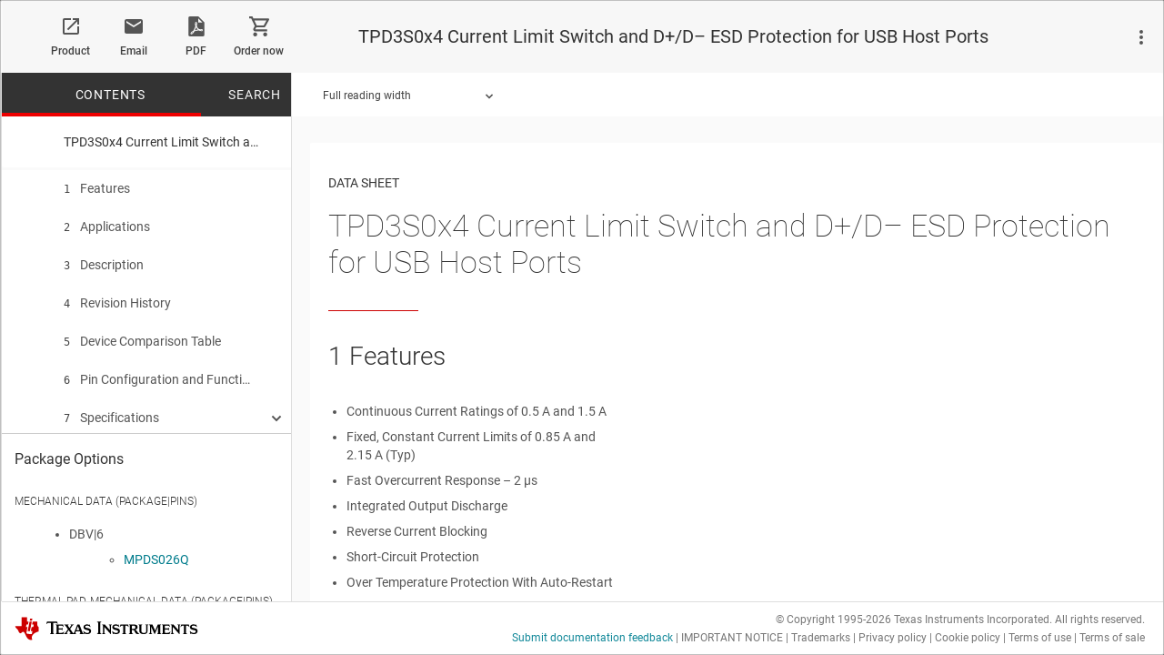

--- FILE ---
content_type: text/html;charset=utf-8
request_url: https://www.ti.com/document-viewer/TPD3S014/datasheet
body_size: 29606
content:





<!DOCTYPE html>

	
	
    






	






<html class="folder product analog en_US">
<head>
<meta http-equiv="X-UA-Compatible" content="IE=Edge" />



<script type="text/javascript">window.NREUM||(NREUM={});NREUM.info={"errorBeacon":"bam.nr-data.net","licenseKey":"4a86cac204","agent":"","beacon":"bam.nr-data.net","applicationTime":60,"applicationID":"118705411","transactionName":"Z1VTZRcDXRFQWkJRWV4fYkEXC10FclZYTERfXF1UF01IBUFXDBYdTR9VUBEDQApUXEIYHnd1ZRg=","queueTime":0};
(window.NREUM||(NREUM={})).init={ajax:{deny_list:["bam.nr-data.net"]},feature_flags:["soft_nav"]};(window.NREUM||(NREUM={})).loader_config={xpid:"VQEFUVNaDBABVVlVBwQDV1U=",licenseKey:"4a86cac204",applicationID:"118705411",browserID:"119814592"};;/*! For license information please see nr-loader-spa-1.308.0.min.js.LICENSE.txt */
(()=>{var e,t,r={384:(e,t,r)=>{"use strict";r.d(t,{NT:()=>a,US:()=>u,Zm:()=>o,bQ:()=>d,dV:()=>c,pV:()=>l});var n=r(6154),i=r(1863),s=r(1910);const a={beacon:"bam.nr-data.net",errorBeacon:"bam.nr-data.net"};function o(){return n.gm.NREUM||(n.gm.NREUM={}),void 0===n.gm.newrelic&&(n.gm.newrelic=n.gm.NREUM),n.gm.NREUM}function c(){let e=o();return e.o||(e.o={ST:n.gm.setTimeout,SI:n.gm.setImmediate||n.gm.setInterval,CT:n.gm.clearTimeout,XHR:n.gm.XMLHttpRequest,REQ:n.gm.Request,EV:n.gm.Event,PR:n.gm.Promise,MO:n.gm.MutationObserver,FETCH:n.gm.fetch,WS:n.gm.WebSocket},(0,s.i)(...Object.values(e.o))),e}function d(e,t){let r=o();r.initializedAgents??={},t.initializedAt={ms:(0,i.t)(),date:new Date},r.initializedAgents[e]=t}function u(e,t){o()[e]=t}function l(){return function(){let e=o();const t=e.info||{};e.info={beacon:a.beacon,errorBeacon:a.errorBeacon,...t}}(),function(){let e=o();const t=e.init||{};e.init={...t}}(),c(),function(){let e=o();const t=e.loader_config||{};e.loader_config={...t}}(),o()}},782:(e,t,r)=>{"use strict";r.d(t,{T:()=>n});const n=r(860).K7.pageViewTiming},860:(e,t,r)=>{"use strict";r.d(t,{$J:()=>u,K7:()=>c,P3:()=>d,XX:()=>i,Yy:()=>o,df:()=>s,qY:()=>n,v4:()=>a});const n="events",i="jserrors",s="browser/blobs",a="rum",o="browser/logs",c={ajax:"ajax",genericEvents:"generic_events",jserrors:i,logging:"logging",metrics:"metrics",pageAction:"page_action",pageViewEvent:"page_view_event",pageViewTiming:"page_view_timing",sessionReplay:"session_replay",sessionTrace:"session_trace",softNav:"soft_navigations",spa:"spa"},d={[c.pageViewEvent]:1,[c.pageViewTiming]:2,[c.metrics]:3,[c.jserrors]:4,[c.spa]:5,[c.ajax]:6,[c.sessionTrace]:7,[c.softNav]:8,[c.sessionReplay]:9,[c.logging]:10,[c.genericEvents]:11},u={[c.pageViewEvent]:a,[c.pageViewTiming]:n,[c.ajax]:n,[c.spa]:n,[c.softNav]:n,[c.metrics]:i,[c.jserrors]:i,[c.sessionTrace]:s,[c.sessionReplay]:s,[c.logging]:o,[c.genericEvents]:"ins"}},944:(e,t,r)=>{"use strict";r.d(t,{R:()=>i});var n=r(3241);function i(e,t){"function"==typeof console.debug&&(console.debug("New Relic Warning: https://github.com/newrelic/newrelic-browser-agent/blob/main/docs/warning-codes.md#".concat(e),t),(0,n.W)({agentIdentifier:null,drained:null,type:"data",name:"warn",feature:"warn",data:{code:e,secondary:t}}))}},993:(e,t,r)=>{"use strict";r.d(t,{A$:()=>s,ET:()=>a,TZ:()=>o,p_:()=>i});var n=r(860);const i={ERROR:"ERROR",WARN:"WARN",INFO:"INFO",DEBUG:"DEBUG",TRACE:"TRACE"},s={OFF:0,ERROR:1,WARN:2,INFO:3,DEBUG:4,TRACE:5},a="log",o=n.K7.logging},1541:(e,t,r)=>{"use strict";r.d(t,{U:()=>i,f:()=>n});const n={MFE:"MFE",BA:"BA"};function i(e,t){if(2!==t?.harvestEndpointVersion)return{};const r=t.agentRef.runtime.appMetadata.agents[0].entityGuid;return e?{"source.id":e.id,"source.name":e.name,"source.type":e.type,"parent.id":e.parent?.id||r,"parent.type":e.parent?.type||n.BA}:{"entity.guid":r,appId:t.agentRef.info.applicationID}}},1687:(e,t,r)=>{"use strict";r.d(t,{Ak:()=>d,Ze:()=>h,x3:()=>u});var n=r(3241),i=r(7836),s=r(3606),a=r(860),o=r(2646);const c={};function d(e,t){const r={staged:!1,priority:a.P3[t]||0};l(e),c[e].get(t)||c[e].set(t,r)}function u(e,t){e&&c[e]&&(c[e].get(t)&&c[e].delete(t),p(e,t,!1),c[e].size&&f(e))}function l(e){if(!e)throw new Error("agentIdentifier required");c[e]||(c[e]=new Map)}function h(e="",t="feature",r=!1){if(l(e),!e||!c[e].get(t)||r)return p(e,t);c[e].get(t).staged=!0,f(e)}function f(e){const t=Array.from(c[e]);t.every(([e,t])=>t.staged)&&(t.sort((e,t)=>e[1].priority-t[1].priority),t.forEach(([t])=>{c[e].delete(t),p(e,t)}))}function p(e,t,r=!0){const a=e?i.ee.get(e):i.ee,c=s.i.handlers;if(!a.aborted&&a.backlog&&c){if((0,n.W)({agentIdentifier:e,type:"lifecycle",name:"drain",feature:t}),r){const e=a.backlog[t],r=c[t];if(r){for(let t=0;e&&t<e.length;++t)g(e[t],r);Object.entries(r).forEach(([e,t])=>{Object.values(t||{}).forEach(t=>{t[0]?.on&&t[0]?.context()instanceof o.y&&t[0].on(e,t[1])})})}}a.isolatedBacklog||delete c[t],a.backlog[t]=null,a.emit("drain-"+t,[])}}function g(e,t){var r=e[1];Object.values(t[r]||{}).forEach(t=>{var r=e[0];if(t[0]===r){var n=t[1],i=e[3],s=e[2];n.apply(i,s)}})}},1738:(e,t,r)=>{"use strict";r.d(t,{U:()=>f,Y:()=>h});var n=r(3241),i=r(9908),s=r(1863),a=r(944),o=r(5701),c=r(3969),d=r(8362),u=r(860),l=r(4261);function h(e,t,r,s){const h=s||r;!h||h[e]&&h[e]!==d.d.prototype[e]||(h[e]=function(){(0,i.p)(c.xV,["API/"+e+"/called"],void 0,u.K7.metrics,r.ee),(0,n.W)({agentIdentifier:r.agentIdentifier,drained:!!o.B?.[r.agentIdentifier],type:"data",name:"api",feature:l.Pl+e,data:{}});try{return t.apply(this,arguments)}catch(e){(0,a.R)(23,e)}})}function f(e,t,r,n,a){const o=e.info;null===r?delete o.jsAttributes[t]:o.jsAttributes[t]=r,(a||null===r)&&(0,i.p)(l.Pl+n,[(0,s.t)(),t,r],void 0,"session",e.ee)}},1741:(e,t,r)=>{"use strict";r.d(t,{W:()=>s});var n=r(944),i=r(4261);class s{#e(e,...t){if(this[e]!==s.prototype[e])return this[e](...t);(0,n.R)(35,e)}addPageAction(e,t){return this.#e(i.hG,e,t)}register(e){return this.#e(i.eY,e)}recordCustomEvent(e,t){return this.#e(i.fF,e,t)}setPageViewName(e,t){return this.#e(i.Fw,e,t)}setCustomAttribute(e,t,r){return this.#e(i.cD,e,t,r)}noticeError(e,t){return this.#e(i.o5,e,t)}setUserId(e,t=!1){return this.#e(i.Dl,e,t)}setApplicationVersion(e){return this.#e(i.nb,e)}setErrorHandler(e){return this.#e(i.bt,e)}addRelease(e,t){return this.#e(i.k6,e,t)}log(e,t){return this.#e(i.$9,e,t)}start(){return this.#e(i.d3)}finished(e){return this.#e(i.BL,e)}recordReplay(){return this.#e(i.CH)}pauseReplay(){return this.#e(i.Tb)}addToTrace(e){return this.#e(i.U2,e)}setCurrentRouteName(e){return this.#e(i.PA,e)}interaction(e){return this.#e(i.dT,e)}wrapLogger(e,t,r){return this.#e(i.Wb,e,t,r)}measure(e,t){return this.#e(i.V1,e,t)}consent(e){return this.#e(i.Pv,e)}}},1863:(e,t,r)=>{"use strict";function n(){return Math.floor(performance.now())}r.d(t,{t:()=>n})},1910:(e,t,r)=>{"use strict";r.d(t,{i:()=>s});var n=r(944);const i=new Map;function s(...e){return e.every(e=>{if(i.has(e))return i.get(e);const t="function"==typeof e?e.toString():"",r=t.includes("[native code]"),s=t.includes("nrWrapper");return r||s||(0,n.R)(64,e?.name||t),i.set(e,r),r})}},2555:(e,t,r)=>{"use strict";r.d(t,{D:()=>o,f:()=>a});var n=r(384),i=r(8122);const s={beacon:n.NT.beacon,errorBeacon:n.NT.errorBeacon,licenseKey:void 0,applicationID:void 0,sa:void 0,queueTime:void 0,applicationTime:void 0,ttGuid:void 0,user:void 0,account:void 0,product:void 0,extra:void 0,jsAttributes:{},userAttributes:void 0,atts:void 0,transactionName:void 0,tNamePlain:void 0};function a(e){try{return!!e.licenseKey&&!!e.errorBeacon&&!!e.applicationID}catch(e){return!1}}const o=e=>(0,i.a)(e,s)},2614:(e,t,r)=>{"use strict";r.d(t,{BB:()=>a,H3:()=>n,g:()=>d,iL:()=>c,tS:()=>o,uh:()=>i,wk:()=>s});const n="NRBA",i="SESSION",s=144e5,a=18e5,o={STARTED:"session-started",PAUSE:"session-pause",RESET:"session-reset",RESUME:"session-resume",UPDATE:"session-update"},c={SAME_TAB:"same-tab",CROSS_TAB:"cross-tab"},d={OFF:0,FULL:1,ERROR:2}},2646:(e,t,r)=>{"use strict";r.d(t,{y:()=>n});class n{constructor(e){this.contextId=e}}},2843:(e,t,r)=>{"use strict";r.d(t,{G:()=>s,u:()=>i});var n=r(3878);function i(e,t=!1,r,i){(0,n.DD)("visibilitychange",function(){if(t)return void("hidden"===document.visibilityState&&e());e(document.visibilityState)},r,i)}function s(e,t,r){(0,n.sp)("pagehide",e,t,r)}},3241:(e,t,r)=>{"use strict";r.d(t,{W:()=>s});var n=r(6154);const i="newrelic";function s(e={}){try{n.gm.dispatchEvent(new CustomEvent(i,{detail:e}))}catch(e){}}},3304:(e,t,r)=>{"use strict";r.d(t,{A:()=>s});var n=r(7836);const i=()=>{const e=new WeakSet;return(t,r)=>{if("object"==typeof r&&null!==r){if(e.has(r))return;e.add(r)}return r}};function s(e){try{return JSON.stringify(e,i())??""}catch(e){try{n.ee.emit("internal-error",[e])}catch(e){}return""}}},3333:(e,t,r)=>{"use strict";r.d(t,{$v:()=>u,TZ:()=>n,Xh:()=>c,Zp:()=>i,kd:()=>d,mq:()=>o,nf:()=>a,qN:()=>s});const n=r(860).K7.genericEvents,i=["auxclick","click","copy","keydown","paste","scrollend"],s=["focus","blur"],a=4,o=1e3,c=2e3,d=["PageAction","UserAction","BrowserPerformance"],u={RESOURCES:"experimental.resources",REGISTER:"register"}},3434:(e,t,r)=>{"use strict";r.d(t,{Jt:()=>s,YM:()=>d});var n=r(7836),i=r(5607);const s="nr@original:".concat(i.W),a=50;var o=Object.prototype.hasOwnProperty,c=!1;function d(e,t){return e||(e=n.ee),r.inPlace=function(e,t,n,i,s){n||(n="");const a="-"===n.charAt(0);for(let o=0;o<t.length;o++){const c=t[o],d=e[c];l(d)||(e[c]=r(d,a?c+n:n,i,c,s))}},r.flag=s,r;function r(t,r,n,c,d){return l(t)?t:(r||(r=""),nrWrapper[s]=t,function(e,t,r){if(Object.defineProperty&&Object.keys)try{return Object.keys(e).forEach(function(r){Object.defineProperty(t,r,{get:function(){return e[r]},set:function(t){return e[r]=t,t}})}),t}catch(e){u([e],r)}for(var n in e)o.call(e,n)&&(t[n]=e[n])}(t,nrWrapper,e),nrWrapper);function nrWrapper(){var s,o,l,h;let f;try{o=this,s=[...arguments],l="function"==typeof n?n(s,o):n||{}}catch(t){u([t,"",[s,o,c],l],e)}i(r+"start",[s,o,c],l,d);const p=performance.now();let g;try{return h=t.apply(o,s),g=performance.now(),h}catch(e){throw g=performance.now(),i(r+"err",[s,o,e],l,d),f=e,f}finally{const e=g-p,t={start:p,end:g,duration:e,isLongTask:e>=a,methodName:c,thrownError:f};t.isLongTask&&i("long-task",[t,o],l,d),i(r+"end",[s,o,h],l,d)}}}function i(r,n,i,s){if(!c||t){var a=c;c=!0;try{e.emit(r,n,i,t,s)}catch(t){u([t,r,n,i],e)}c=a}}}function u(e,t){t||(t=n.ee);try{t.emit("internal-error",e)}catch(e){}}function l(e){return!(e&&"function"==typeof e&&e.apply&&!e[s])}},3606:(e,t,r)=>{"use strict";r.d(t,{i:()=>s});var n=r(9908);s.on=a;var i=s.handlers={};function s(e,t,r,s){a(s||n.d,i,e,t,r)}function a(e,t,r,i,s){s||(s="feature"),e||(e=n.d);var a=t[s]=t[s]||{};(a[r]=a[r]||[]).push([e,i])}},3738:(e,t,r)=>{"use strict";r.d(t,{He:()=>i,Kp:()=>o,Lc:()=>d,Rz:()=>u,TZ:()=>n,bD:()=>s,d3:()=>a,jx:()=>l,sl:()=>h,uP:()=>c});const n=r(860).K7.sessionTrace,i="bstResource",s="resource",a="-start",o="-end",c="fn"+a,d="fn"+o,u="pushState",l=1e3,h=3e4},3785:(e,t,r)=>{"use strict";r.d(t,{R:()=>c,b:()=>d});var n=r(9908),i=r(1863),s=r(860),a=r(3969),o=r(993);function c(e,t,r={},c=o.p_.INFO,d=!0,u,l=(0,i.t)()){(0,n.p)(a.xV,["API/logging/".concat(c.toLowerCase(),"/called")],void 0,s.K7.metrics,e),(0,n.p)(o.ET,[l,t,r,c,d,u],void 0,s.K7.logging,e)}function d(e){return"string"==typeof e&&Object.values(o.p_).some(t=>t===e.toUpperCase().trim())}},3878:(e,t,r)=>{"use strict";function n(e,t){return{capture:e,passive:!1,signal:t}}function i(e,t,r=!1,i){window.addEventListener(e,t,n(r,i))}function s(e,t,r=!1,i){document.addEventListener(e,t,n(r,i))}r.d(t,{DD:()=>s,jT:()=>n,sp:()=>i})},3962:(e,t,r)=>{"use strict";r.d(t,{AM:()=>a,O2:()=>l,OV:()=>s,Qu:()=>h,TZ:()=>c,ih:()=>f,pP:()=>o,t1:()=>u,tC:()=>i,wD:()=>d});var n=r(860);const i=["click","keydown","submit"],s="popstate",a="api",o="initialPageLoad",c=n.K7.softNav,d=5e3,u=500,l={INITIAL_PAGE_LOAD:"",ROUTE_CHANGE:1,UNSPECIFIED:2},h={INTERACTION:1,AJAX:2,CUSTOM_END:3,CUSTOM_TRACER:4},f={IP:"in progress",PF:"pending finish",FIN:"finished",CAN:"cancelled"}},3969:(e,t,r)=>{"use strict";r.d(t,{TZ:()=>n,XG:()=>o,rs:()=>i,xV:()=>a,z_:()=>s});const n=r(860).K7.metrics,i="sm",s="cm",a="storeSupportabilityMetrics",o="storeEventMetrics"},4234:(e,t,r)=>{"use strict";r.d(t,{W:()=>s});var n=r(7836),i=r(1687);class s{constructor(e,t){this.agentIdentifier=e,this.ee=n.ee.get(e),this.featureName=t,this.blocked=!1}deregisterDrain(){(0,i.x3)(this.agentIdentifier,this.featureName)}}},4261:(e,t,r)=>{"use strict";r.d(t,{$9:()=>u,BL:()=>c,CH:()=>p,Dl:()=>R,Fw:()=>w,PA:()=>v,Pl:()=>n,Pv:()=>A,Tb:()=>h,U2:()=>a,V1:()=>E,Wb:()=>T,bt:()=>y,cD:()=>b,d3:()=>x,dT:()=>d,eY:()=>g,fF:()=>f,hG:()=>s,hw:()=>i,k6:()=>o,nb:()=>m,o5:()=>l});const n="api-",i=n+"ixn-",s="addPageAction",a="addToTrace",o="addRelease",c="finished",d="interaction",u="log",l="noticeError",h="pauseReplay",f="recordCustomEvent",p="recordReplay",g="register",m="setApplicationVersion",v="setCurrentRouteName",b="setCustomAttribute",y="setErrorHandler",w="setPageViewName",R="setUserId",x="start",T="wrapLogger",E="measure",A="consent"},5205:(e,t,r)=>{"use strict";r.d(t,{j:()=>S});var n=r(384),i=r(1741);var s=r(2555),a=r(3333);const o=e=>{if(!e||"string"!=typeof e)return!1;try{document.createDocumentFragment().querySelector(e)}catch{return!1}return!0};var c=r(2614),d=r(944),u=r(8122);const l="[data-nr-mask]",h=e=>(0,u.a)(e,(()=>{const e={feature_flags:[],experimental:{allow_registered_children:!1,resources:!1},mask_selector:"*",block_selector:"[data-nr-block]",mask_input_options:{color:!1,date:!1,"datetime-local":!1,email:!1,month:!1,number:!1,range:!1,search:!1,tel:!1,text:!1,time:!1,url:!1,week:!1,textarea:!1,select:!1,password:!0}};return{ajax:{deny_list:void 0,block_internal:!0,enabled:!0,autoStart:!0},api:{get allow_registered_children(){return e.feature_flags.includes(a.$v.REGISTER)||e.experimental.allow_registered_children},set allow_registered_children(t){e.experimental.allow_registered_children=t},duplicate_registered_data:!1},browser_consent_mode:{enabled:!1},distributed_tracing:{enabled:void 0,exclude_newrelic_header:void 0,cors_use_newrelic_header:void 0,cors_use_tracecontext_headers:void 0,allowed_origins:void 0},get feature_flags(){return e.feature_flags},set feature_flags(t){e.feature_flags=t},generic_events:{enabled:!0,autoStart:!0},harvest:{interval:30},jserrors:{enabled:!0,autoStart:!0},logging:{enabled:!0,autoStart:!0},metrics:{enabled:!0,autoStart:!0},obfuscate:void 0,page_action:{enabled:!0},page_view_event:{enabled:!0,autoStart:!0},page_view_timing:{enabled:!0,autoStart:!0},performance:{capture_marks:!1,capture_measures:!1,capture_detail:!0,resources:{get enabled(){return e.feature_flags.includes(a.$v.RESOURCES)||e.experimental.resources},set enabled(t){e.experimental.resources=t},asset_types:[],first_party_domains:[],ignore_newrelic:!0}},privacy:{cookies_enabled:!0},proxy:{assets:void 0,beacon:void 0},session:{expiresMs:c.wk,inactiveMs:c.BB},session_replay:{autoStart:!0,enabled:!1,preload:!1,sampling_rate:10,error_sampling_rate:100,collect_fonts:!1,inline_images:!1,fix_stylesheets:!0,mask_all_inputs:!0,get mask_text_selector(){return e.mask_selector},set mask_text_selector(t){o(t)?e.mask_selector="".concat(t,",").concat(l):""===t||null===t?e.mask_selector=l:(0,d.R)(5,t)},get block_class(){return"nr-block"},get ignore_class(){return"nr-ignore"},get mask_text_class(){return"nr-mask"},get block_selector(){return e.block_selector},set block_selector(t){o(t)?e.block_selector+=",".concat(t):""!==t&&(0,d.R)(6,t)},get mask_input_options(){return e.mask_input_options},set mask_input_options(t){t&&"object"==typeof t?e.mask_input_options={...t,password:!0}:(0,d.R)(7,t)}},session_trace:{enabled:!0,autoStart:!0},soft_navigations:{enabled:!0,autoStart:!0},spa:{enabled:!0,autoStart:!0},ssl:void 0,user_actions:{enabled:!0,elementAttributes:["id","className","tagName","type"]}}})());var f=r(6154),p=r(9324);let g=0;const m={buildEnv:p.F3,distMethod:p.Xs,version:p.xv,originTime:f.WN},v={consented:!1},b={appMetadata:{},get consented(){return this.session?.state?.consent||v.consented},set consented(e){v.consented=e},customTransaction:void 0,denyList:void 0,disabled:!1,harvester:void 0,isolatedBacklog:!1,isRecording:!1,loaderType:void 0,maxBytes:3e4,obfuscator:void 0,onerror:void 0,ptid:void 0,releaseIds:{},session:void 0,timeKeeper:void 0,registeredEntities:[],jsAttributesMetadata:{bytes:0},get harvestCount(){return++g}},y=e=>{const t=(0,u.a)(e,b),r=Object.keys(m).reduce((e,t)=>(e[t]={value:m[t],writable:!1,configurable:!0,enumerable:!0},e),{});return Object.defineProperties(t,r)};var w=r(5701);const R=e=>{const t=e.startsWith("http");e+="/",r.p=t?e:"https://"+e};var x=r(7836),T=r(3241);const E={accountID:void 0,trustKey:void 0,agentID:void 0,licenseKey:void 0,applicationID:void 0,xpid:void 0},A=e=>(0,u.a)(e,E),_=new Set;function S(e,t={},r,a){let{init:o,info:c,loader_config:d,runtime:u={},exposed:l=!0}=t;if(!c){const e=(0,n.pV)();o=e.init,c=e.info,d=e.loader_config}e.init=h(o||{}),e.loader_config=A(d||{}),c.jsAttributes??={},f.bv&&(c.jsAttributes.isWorker=!0),e.info=(0,s.D)(c);const p=e.init,g=[c.beacon,c.errorBeacon];_.has(e.agentIdentifier)||(p.proxy.assets&&(R(p.proxy.assets),g.push(p.proxy.assets)),p.proxy.beacon&&g.push(p.proxy.beacon),e.beacons=[...g],function(e){const t=(0,n.pV)();Object.getOwnPropertyNames(i.W.prototype).forEach(r=>{const n=i.W.prototype[r];if("function"!=typeof n||"constructor"===n)return;let s=t[r];e[r]&&!1!==e.exposed&&"micro-agent"!==e.runtime?.loaderType&&(t[r]=(...t)=>{const n=e[r](...t);return s?s(...t):n})})}(e),(0,n.US)("activatedFeatures",w.B)),u.denyList=[...p.ajax.deny_list||[],...p.ajax.block_internal?g:[]],u.ptid=e.agentIdentifier,u.loaderType=r,e.runtime=y(u),_.has(e.agentIdentifier)||(e.ee=x.ee.get(e.agentIdentifier),e.exposed=l,(0,T.W)({agentIdentifier:e.agentIdentifier,drained:!!w.B?.[e.agentIdentifier],type:"lifecycle",name:"initialize",feature:void 0,data:e.config})),_.add(e.agentIdentifier)}},5270:(e,t,r)=>{"use strict";r.d(t,{Aw:()=>a,SR:()=>s,rF:()=>o});var n=r(384),i=r(7767);function s(e){return!!(0,n.dV)().o.MO&&(0,i.V)(e)&&!0===e?.session_trace.enabled}function a(e){return!0===e?.session_replay.preload&&s(e)}function o(e,t){try{if("string"==typeof t?.type){if("password"===t.type.toLowerCase())return"*".repeat(e?.length||0);if(void 0!==t?.dataset?.nrUnmask||t?.classList?.contains("nr-unmask"))return e}}catch(e){}return"string"==typeof e?e.replace(/[\S]/g,"*"):"*".repeat(e?.length||0)}},5289:(e,t,r)=>{"use strict";r.d(t,{GG:()=>a,Qr:()=>c,sB:()=>o});var n=r(3878),i=r(6389);function s(){return"undefined"==typeof document||"complete"===document.readyState}function a(e,t){if(s())return e();const r=(0,i.J)(e),a=setInterval(()=>{s()&&(clearInterval(a),r())},500);(0,n.sp)("load",r,t)}function o(e){if(s())return e();(0,n.DD)("DOMContentLoaded",e)}function c(e){if(s())return e();(0,n.sp)("popstate",e)}},5607:(e,t,r)=>{"use strict";r.d(t,{W:()=>n});const n=(0,r(9566).bz)()},5701:(e,t,r)=>{"use strict";r.d(t,{B:()=>s,t:()=>a});var n=r(3241);const i=new Set,s={};function a(e,t){const r=t.agentIdentifier;s[r]??={},e&&"object"==typeof e&&(i.has(r)||(t.ee.emit("rumresp",[e]),s[r]=e,i.add(r),(0,n.W)({agentIdentifier:r,loaded:!0,drained:!0,type:"lifecycle",name:"load",feature:void 0,data:e})))}},6154:(e,t,r)=>{"use strict";r.d(t,{OF:()=>d,RI:()=>i,WN:()=>h,bv:()=>s,eN:()=>f,gm:()=>a,lR:()=>l,m:()=>c,mw:()=>o,sb:()=>u});var n=r(1863);const i="undefined"!=typeof window&&!!window.document,s="undefined"!=typeof WorkerGlobalScope&&("undefined"!=typeof self&&self instanceof WorkerGlobalScope&&self.navigator instanceof WorkerNavigator||"undefined"!=typeof globalThis&&globalThis instanceof WorkerGlobalScope&&globalThis.navigator instanceof WorkerNavigator),a=i?window:"undefined"!=typeof WorkerGlobalScope&&("undefined"!=typeof self&&self instanceof WorkerGlobalScope&&self||"undefined"!=typeof globalThis&&globalThis instanceof WorkerGlobalScope&&globalThis),o=Boolean("hidden"===a?.document?.visibilityState),c=""+a?.location,d=/iPad|iPhone|iPod/.test(a.navigator?.userAgent),u=d&&"undefined"==typeof SharedWorker,l=(()=>{const e=a.navigator?.userAgent?.match(/Firefox[/\s](\d+\.\d+)/);return Array.isArray(e)&&e.length>=2?+e[1]:0})(),h=Date.now()-(0,n.t)(),f=()=>"undefined"!=typeof PerformanceNavigationTiming&&a?.performance?.getEntriesByType("navigation")?.[0]?.responseStart},6344:(e,t,r)=>{"use strict";r.d(t,{BB:()=>u,Qb:()=>l,TZ:()=>i,Ug:()=>a,Vh:()=>s,_s:()=>o,bc:()=>d,yP:()=>c});var n=r(2614);const i=r(860).K7.sessionReplay,s="errorDuringReplay",a=.12,o={DomContentLoaded:0,Load:1,FullSnapshot:2,IncrementalSnapshot:3,Meta:4,Custom:5},c={[n.g.ERROR]:15e3,[n.g.FULL]:3e5,[n.g.OFF]:0},d={RESET:{message:"Session was reset",sm:"Reset"},IMPORT:{message:"Recorder failed to import",sm:"Import"},TOO_MANY:{message:"429: Too Many Requests",sm:"Too-Many"},TOO_BIG:{message:"Payload was too large",sm:"Too-Big"},CROSS_TAB:{message:"Session Entity was set to OFF on another tab",sm:"Cross-Tab"},ENTITLEMENTS:{message:"Session Replay is not allowed and will not be started",sm:"Entitlement"}},u=5e3,l={API:"api",RESUME:"resume",SWITCH_TO_FULL:"switchToFull",INITIALIZE:"initialize",PRELOAD:"preload"}},6389:(e,t,r)=>{"use strict";function n(e,t=500,r={}){const n=r?.leading||!1;let i;return(...r)=>{n&&void 0===i&&(e.apply(this,r),i=setTimeout(()=>{i=clearTimeout(i)},t)),n||(clearTimeout(i),i=setTimeout(()=>{e.apply(this,r)},t))}}function i(e){let t=!1;return(...r)=>{t||(t=!0,e.apply(this,r))}}r.d(t,{J:()=>i,s:()=>n})},6630:(e,t,r)=>{"use strict";r.d(t,{T:()=>n});const n=r(860).K7.pageViewEvent},6774:(e,t,r)=>{"use strict";r.d(t,{T:()=>n});const n=r(860).K7.jserrors},7295:(e,t,r)=>{"use strict";r.d(t,{Xv:()=>a,gX:()=>i,iW:()=>s});var n=[];function i(e){if(!e||s(e))return!1;if(0===n.length)return!0;if("*"===n[0].hostname)return!1;for(var t=0;t<n.length;t++){var r=n[t];if(r.hostname.test(e.hostname)&&r.pathname.test(e.pathname))return!1}return!0}function s(e){return void 0===e.hostname}function a(e){if(n=[],e&&e.length)for(var t=0;t<e.length;t++){let r=e[t];if(!r)continue;if("*"===r)return void(n=[{hostname:"*"}]);0===r.indexOf("http://")?r=r.substring(7):0===r.indexOf("https://")&&(r=r.substring(8));const i=r.indexOf("/");let s,a;i>0?(s=r.substring(0,i),a=r.substring(i)):(s=r,a="*");let[c]=s.split(":");n.push({hostname:o(c),pathname:o(a,!0)})}}function o(e,t=!1){const r=e.replace(/[.+?^${}()|[\]\\]/g,e=>"\\"+e).replace(/\*/g,".*?");return new RegExp((t?"^":"")+r+"$")}},7485:(e,t,r)=>{"use strict";r.d(t,{D:()=>i});var n=r(6154);function i(e){if(0===(e||"").indexOf("data:"))return{protocol:"data"};try{const t=new URL(e,location.href),r={port:t.port,hostname:t.hostname,pathname:t.pathname,search:t.search,protocol:t.protocol.slice(0,t.protocol.indexOf(":")),sameOrigin:t.protocol===n.gm?.location?.protocol&&t.host===n.gm?.location?.host};return r.port&&""!==r.port||("http:"===t.protocol&&(r.port="80"),"https:"===t.protocol&&(r.port="443")),r.pathname&&""!==r.pathname?r.pathname.startsWith("/")||(r.pathname="/".concat(r.pathname)):r.pathname="/",r}catch(e){return{}}}},7699:(e,t,r)=>{"use strict";r.d(t,{It:()=>s,KC:()=>o,No:()=>i,qh:()=>a});var n=r(860);const i=16e3,s=1e6,a="SESSION_ERROR",o={[n.K7.logging]:!0,[n.K7.genericEvents]:!1,[n.K7.jserrors]:!1,[n.K7.ajax]:!1}},7767:(e,t,r)=>{"use strict";r.d(t,{V:()=>i});var n=r(6154);const i=e=>n.RI&&!0===e?.privacy.cookies_enabled},7836:(e,t,r)=>{"use strict";r.d(t,{P:()=>o,ee:()=>c});var n=r(384),i=r(8990),s=r(2646),a=r(5607);const o="nr@context:".concat(a.W),c=function e(t,r){var n={},a={},u={},l=!1;try{l=16===r.length&&d.initializedAgents?.[r]?.runtime.isolatedBacklog}catch(e){}var h={on:p,addEventListener:p,removeEventListener:function(e,t){var r=n[e];if(!r)return;for(var i=0;i<r.length;i++)r[i]===t&&r.splice(i,1)},emit:function(e,r,n,i,s){!1!==s&&(s=!0);if(c.aborted&&!i)return;t&&s&&t.emit(e,r,n);var o=f(n);g(e).forEach(e=>{e.apply(o,r)});var d=v()[a[e]];d&&d.push([h,e,r,o]);return o},get:m,listeners:g,context:f,buffer:function(e,t){const r=v();if(t=t||"feature",h.aborted)return;Object.entries(e||{}).forEach(([e,n])=>{a[n]=t,t in r||(r[t]=[])})},abort:function(){h._aborted=!0,Object.keys(h.backlog).forEach(e=>{delete h.backlog[e]})},isBuffering:function(e){return!!v()[a[e]]},debugId:r,backlog:l?{}:t&&"object"==typeof t.backlog?t.backlog:{},isolatedBacklog:l};return Object.defineProperty(h,"aborted",{get:()=>{let e=h._aborted||!1;return e||(t&&(e=t.aborted),e)}}),h;function f(e){return e&&e instanceof s.y?e:e?(0,i.I)(e,o,()=>new s.y(o)):new s.y(o)}function p(e,t){n[e]=g(e).concat(t)}function g(e){return n[e]||[]}function m(t){return u[t]=u[t]||e(h,t)}function v(){return h.backlog}}(void 0,"globalEE"),d=(0,n.Zm)();d.ee||(d.ee=c)},8122:(e,t,r)=>{"use strict";r.d(t,{a:()=>i});var n=r(944);function i(e,t){try{if(!e||"object"!=typeof e)return(0,n.R)(3);if(!t||"object"!=typeof t)return(0,n.R)(4);const r=Object.create(Object.getPrototypeOf(t),Object.getOwnPropertyDescriptors(t)),s=0===Object.keys(r).length?e:r;for(let a in s)if(void 0!==e[a])try{if(null===e[a]){r[a]=null;continue}Array.isArray(e[a])&&Array.isArray(t[a])?r[a]=Array.from(new Set([...e[a],...t[a]])):"object"==typeof e[a]&&"object"==typeof t[a]?r[a]=i(e[a],t[a]):r[a]=e[a]}catch(e){r[a]||(0,n.R)(1,e)}return r}catch(e){(0,n.R)(2,e)}}},8139:(e,t,r)=>{"use strict";r.d(t,{u:()=>h});var n=r(7836),i=r(3434),s=r(8990),a=r(6154);const o={},c=a.gm.XMLHttpRequest,d="addEventListener",u="removeEventListener",l="nr@wrapped:".concat(n.P);function h(e){var t=function(e){return(e||n.ee).get("events")}(e);if(o[t.debugId]++)return t;o[t.debugId]=1;var r=(0,i.YM)(t,!0);function h(e){r.inPlace(e,[d,u],"-",p)}function p(e,t){return e[1]}return"getPrototypeOf"in Object&&(a.RI&&f(document,h),c&&f(c.prototype,h),f(a.gm,h)),t.on(d+"-start",function(e,t){var n=e[1];if(null!==n&&("function"==typeof n||"object"==typeof n)&&"newrelic"!==e[0]){var i=(0,s.I)(n,l,function(){var e={object:function(){if("function"!=typeof n.handleEvent)return;return n.handleEvent.apply(n,arguments)},function:n}[typeof n];return e?r(e,"fn-",null,e.name||"anonymous"):n});this.wrapped=e[1]=i}}),t.on(u+"-start",function(e){e[1]=this.wrapped||e[1]}),t}function f(e,t,...r){let n=e;for(;"object"==typeof n&&!Object.prototype.hasOwnProperty.call(n,d);)n=Object.getPrototypeOf(n);n&&t(n,...r)}},8362:(e,t,r)=>{"use strict";r.d(t,{d:()=>s});var n=r(9566),i=r(1741);class s extends i.W{agentIdentifier=(0,n.LA)(16)}},8374:(e,t,r)=>{r.nc=(()=>{try{return document?.currentScript?.nonce}catch(e){}return""})()},8990:(e,t,r)=>{"use strict";r.d(t,{I:()=>i});var n=Object.prototype.hasOwnProperty;function i(e,t,r){if(n.call(e,t))return e[t];var i=r();if(Object.defineProperty&&Object.keys)try{return Object.defineProperty(e,t,{value:i,writable:!0,enumerable:!1}),i}catch(e){}return e[t]=i,i}},9119:(e,t,r)=>{"use strict";r.d(t,{L:()=>s});var n=/([^?#]*)[^#]*(#[^?]*|$).*/,i=/([^?#]*)().*/;function s(e,t){return e?e.replace(t?n:i,"$1$2"):e}},9300:(e,t,r)=>{"use strict";r.d(t,{T:()=>n});const n=r(860).K7.ajax},9324:(e,t,r)=>{"use strict";r.d(t,{AJ:()=>a,F3:()=>i,Xs:()=>s,Yq:()=>o,xv:()=>n});const n="1.308.0",i="PROD",s="CDN",a="@newrelic/rrweb",o="1.0.1"},9566:(e,t,r)=>{"use strict";r.d(t,{LA:()=>o,ZF:()=>c,bz:()=>a,el:()=>d});var n=r(6154);const i="xxxxxxxx-xxxx-4xxx-yxxx-xxxxxxxxxxxx";function s(e,t){return e?15&e[t]:16*Math.random()|0}function a(){const e=n.gm?.crypto||n.gm?.msCrypto;let t,r=0;return e&&e.getRandomValues&&(t=e.getRandomValues(new Uint8Array(30))),i.split("").map(e=>"x"===e?s(t,r++).toString(16):"y"===e?(3&s()|8).toString(16):e).join("")}function o(e){const t=n.gm?.crypto||n.gm?.msCrypto;let r,i=0;t&&t.getRandomValues&&(r=t.getRandomValues(new Uint8Array(e)));const a=[];for(var o=0;o<e;o++)a.push(s(r,i++).toString(16));return a.join("")}function c(){return o(16)}function d(){return o(32)}},9908:(e,t,r)=>{"use strict";r.d(t,{d:()=>n,p:()=>i});var n=r(7836).ee.get("handle");function i(e,t,r,i,s){s?(s.buffer([e],i),s.emit(e,t,r)):(n.buffer([e],i),n.emit(e,t,r))}}},n={};function i(e){var t=n[e];if(void 0!==t)return t.exports;var s=n[e]={exports:{}};return r[e](s,s.exports,i),s.exports}i.m=r,i.d=(e,t)=>{for(var r in t)i.o(t,r)&&!i.o(e,r)&&Object.defineProperty(e,r,{enumerable:!0,get:t[r]})},i.f={},i.e=e=>Promise.all(Object.keys(i.f).reduce((t,r)=>(i.f[r](e,t),t),[])),i.u=e=>({212:"nr-spa-compressor",249:"nr-spa-recorder",478:"nr-spa"}[e]+"-1.308.0.min.js"),i.o=(e,t)=>Object.prototype.hasOwnProperty.call(e,t),e={},t="NRBA-1.308.0.PROD:",i.l=(r,n,s,a)=>{if(e[r])e[r].push(n);else{var o,c;if(void 0!==s)for(var d=document.getElementsByTagName("script"),u=0;u<d.length;u++){var l=d[u];if(l.getAttribute("src")==r||l.getAttribute("data-webpack")==t+s){o=l;break}}if(!o){c=!0;var h={478:"sha512-RSfSVnmHk59T/uIPbdSE0LPeqcEdF4/+XhfJdBuccH5rYMOEZDhFdtnh6X6nJk7hGpzHd9Ujhsy7lZEz/ORYCQ==",249:"sha512-ehJXhmntm85NSqW4MkhfQqmeKFulra3klDyY0OPDUE+sQ3GokHlPh1pmAzuNy//3j4ac6lzIbmXLvGQBMYmrkg==",212:"sha512-B9h4CR46ndKRgMBcK+j67uSR2RCnJfGefU+A7FrgR/k42ovXy5x/MAVFiSvFxuVeEk/pNLgvYGMp1cBSK/G6Fg=="};(o=document.createElement("script")).charset="utf-8",i.nc&&o.setAttribute("nonce",i.nc),o.setAttribute("data-webpack",t+s),o.src=r,0!==o.src.indexOf(window.location.origin+"/")&&(o.crossOrigin="anonymous"),h[a]&&(o.integrity=h[a])}e[r]=[n];var f=(t,n)=>{o.onerror=o.onload=null,clearTimeout(p);var i=e[r];if(delete e[r],o.parentNode&&o.parentNode.removeChild(o),i&&i.forEach(e=>e(n)),t)return t(n)},p=setTimeout(f.bind(null,void 0,{type:"timeout",target:o}),12e4);o.onerror=f.bind(null,o.onerror),o.onload=f.bind(null,o.onload),c&&document.head.appendChild(o)}},i.r=e=>{"undefined"!=typeof Symbol&&Symbol.toStringTag&&Object.defineProperty(e,Symbol.toStringTag,{value:"Module"}),Object.defineProperty(e,"__esModule",{value:!0})},i.p="https://js-agent.newrelic.com/",(()=>{var e={38:0,788:0};i.f.j=(t,r)=>{var n=i.o(e,t)?e[t]:void 0;if(0!==n)if(n)r.push(n[2]);else{var s=new Promise((r,i)=>n=e[t]=[r,i]);r.push(n[2]=s);var a=i.p+i.u(t),o=new Error;i.l(a,r=>{if(i.o(e,t)&&(0!==(n=e[t])&&(e[t]=void 0),n)){var s=r&&("load"===r.type?"missing":r.type),a=r&&r.target&&r.target.src;o.message="Loading chunk "+t+" failed: ("+s+": "+a+")",o.name="ChunkLoadError",o.type=s,o.request=a,n[1](o)}},"chunk-"+t,t)}};var t=(t,r)=>{var n,s,[a,o,c]=r,d=0;if(a.some(t=>0!==e[t])){for(n in o)i.o(o,n)&&(i.m[n]=o[n]);if(c)c(i)}for(t&&t(r);d<a.length;d++)s=a[d],i.o(e,s)&&e[s]&&e[s][0](),e[s]=0},r=self["webpackChunk:NRBA-1.308.0.PROD"]=self["webpackChunk:NRBA-1.308.0.PROD"]||[];r.forEach(t.bind(null,0)),r.push=t.bind(null,r.push.bind(r))})(),(()=>{"use strict";i(8374);var e=i(8362),t=i(860);const r=Object.values(t.K7);var n=i(5205);var s=i(9908),a=i(1863),o=i(4261),c=i(1738);var d=i(1687),u=i(4234),l=i(5289),h=i(6154),f=i(944),p=i(5270),g=i(7767),m=i(6389),v=i(7699);class b extends u.W{constructor(e,t){super(e.agentIdentifier,t),this.agentRef=e,this.abortHandler=void 0,this.featAggregate=void 0,this.loadedSuccessfully=void 0,this.onAggregateImported=new Promise(e=>{this.loadedSuccessfully=e}),this.deferred=Promise.resolve(),!1===e.init[this.featureName].autoStart?this.deferred=new Promise((t,r)=>{this.ee.on("manual-start-all",(0,m.J)(()=>{(0,d.Ak)(e.agentIdentifier,this.featureName),t()}))}):(0,d.Ak)(e.agentIdentifier,t)}importAggregator(e,t,r={}){if(this.featAggregate)return;const n=async()=>{let n;await this.deferred;try{if((0,g.V)(e.init)){const{setupAgentSession:t}=await i.e(478).then(i.bind(i,8766));n=t(e)}}catch(e){(0,f.R)(20,e),this.ee.emit("internal-error",[e]),(0,s.p)(v.qh,[e],void 0,this.featureName,this.ee)}try{if(!this.#t(this.featureName,n,e.init))return(0,d.Ze)(this.agentIdentifier,this.featureName),void this.loadedSuccessfully(!1);const{Aggregate:i}=await t();this.featAggregate=new i(e,r),e.runtime.harvester.initializedAggregates.push(this.featAggregate),this.loadedSuccessfully(!0)}catch(e){(0,f.R)(34,e),this.abortHandler?.(),(0,d.Ze)(this.agentIdentifier,this.featureName,!0),this.loadedSuccessfully(!1),this.ee&&this.ee.abort()}};h.RI?(0,l.GG)(()=>n(),!0):n()}#t(e,r,n){if(this.blocked)return!1;switch(e){case t.K7.sessionReplay:return(0,p.SR)(n)&&!!r;case t.K7.sessionTrace:return!!r;default:return!0}}}var y=i(6630),w=i(2614),R=i(3241);class x extends b{static featureName=y.T;constructor(e){var t;super(e,y.T),this.setupInspectionEvents(e.agentIdentifier),t=e,(0,c.Y)(o.Fw,function(e,r){"string"==typeof e&&("/"!==e.charAt(0)&&(e="/"+e),t.runtime.customTransaction=(r||"http://custom.transaction")+e,(0,s.p)(o.Pl+o.Fw,[(0,a.t)()],void 0,void 0,t.ee))},t),this.importAggregator(e,()=>i.e(478).then(i.bind(i,2467)))}setupInspectionEvents(e){const t=(t,r)=>{t&&(0,R.W)({agentIdentifier:e,timeStamp:t.timeStamp,loaded:"complete"===t.target.readyState,type:"window",name:r,data:t.target.location+""})};(0,l.sB)(e=>{t(e,"DOMContentLoaded")}),(0,l.GG)(e=>{t(e,"load")}),(0,l.Qr)(e=>{t(e,"navigate")}),this.ee.on(w.tS.UPDATE,(t,r)=>{(0,R.W)({agentIdentifier:e,type:"lifecycle",name:"session",data:r})})}}var T=i(384);class E extends e.d{constructor(e){var t;(super(),h.gm)?(this.features={},(0,T.bQ)(this.agentIdentifier,this),this.desiredFeatures=new Set(e.features||[]),this.desiredFeatures.add(x),(0,n.j)(this,e,e.loaderType||"agent"),t=this,(0,c.Y)(o.cD,function(e,r,n=!1){if("string"==typeof e){if(["string","number","boolean"].includes(typeof r)||null===r)return(0,c.U)(t,e,r,o.cD,n);(0,f.R)(40,typeof r)}else(0,f.R)(39,typeof e)},t),function(e){(0,c.Y)(o.Dl,function(t,r=!1){if("string"!=typeof t&&null!==t)return void(0,f.R)(41,typeof t);const n=e.info.jsAttributes["enduser.id"];r&&null!=n&&n!==t?(0,s.p)(o.Pl+"setUserIdAndResetSession",[t],void 0,"session",e.ee):(0,c.U)(e,"enduser.id",t,o.Dl,!0)},e)}(this),function(e){(0,c.Y)(o.nb,function(t){if("string"==typeof t||null===t)return(0,c.U)(e,"application.version",t,o.nb,!1);(0,f.R)(42,typeof t)},e)}(this),function(e){(0,c.Y)(o.d3,function(){e.ee.emit("manual-start-all")},e)}(this),function(e){(0,c.Y)(o.Pv,function(t=!0){if("boolean"==typeof t){if((0,s.p)(o.Pl+o.Pv,[t],void 0,"session",e.ee),e.runtime.consented=t,t){const t=e.features.page_view_event;t.onAggregateImported.then(e=>{const r=t.featAggregate;e&&!r.sentRum&&r.sendRum()})}}else(0,f.R)(65,typeof t)},e)}(this),this.run()):(0,f.R)(21)}get config(){return{info:this.info,init:this.init,loader_config:this.loader_config,runtime:this.runtime}}get api(){return this}run(){try{const e=function(e){const t={};return r.forEach(r=>{t[r]=!!e[r]?.enabled}),t}(this.init),n=[...this.desiredFeatures];n.sort((e,r)=>t.P3[e.featureName]-t.P3[r.featureName]),n.forEach(r=>{if(!e[r.featureName]&&r.featureName!==t.K7.pageViewEvent)return;if(r.featureName===t.K7.spa)return void(0,f.R)(67);const n=function(e){switch(e){case t.K7.ajax:return[t.K7.jserrors];case t.K7.sessionTrace:return[t.K7.ajax,t.K7.pageViewEvent];case t.K7.sessionReplay:return[t.K7.sessionTrace];case t.K7.pageViewTiming:return[t.K7.pageViewEvent];default:return[]}}(r.featureName).filter(e=>!(e in this.features));n.length>0&&(0,f.R)(36,{targetFeature:r.featureName,missingDependencies:n}),this.features[r.featureName]=new r(this)})}catch(e){(0,f.R)(22,e);for(const e in this.features)this.features[e].abortHandler?.();const t=(0,T.Zm)();delete t.initializedAgents[this.agentIdentifier]?.features,delete this.sharedAggregator;return t.ee.get(this.agentIdentifier).abort(),!1}}}var A=i(2843),_=i(782);class S extends b{static featureName=_.T;constructor(e){super(e,_.T),h.RI&&((0,A.u)(()=>(0,s.p)("docHidden",[(0,a.t)()],void 0,_.T,this.ee),!0),(0,A.G)(()=>(0,s.p)("winPagehide",[(0,a.t)()],void 0,_.T,this.ee)),this.importAggregator(e,()=>i.e(478).then(i.bind(i,9917))))}}var O=i(3969);class I extends b{static featureName=O.TZ;constructor(e){super(e,O.TZ),h.RI&&document.addEventListener("securitypolicyviolation",e=>{(0,s.p)(O.xV,["Generic/CSPViolation/Detected"],void 0,this.featureName,this.ee)}),this.importAggregator(e,()=>i.e(478).then(i.bind(i,6555)))}}var N=i(6774),P=i(3878),k=i(3304);class D{constructor(e,t,r,n,i){this.name="UncaughtError",this.message="string"==typeof e?e:(0,k.A)(e),this.sourceURL=t,this.line=r,this.column=n,this.__newrelic=i}}function C(e){return M(e)?e:new D(void 0!==e?.message?e.message:e,e?.filename||e?.sourceURL,e?.lineno||e?.line,e?.colno||e?.col,e?.__newrelic,e?.cause)}function j(e){const t="Unhandled Promise Rejection: ";if(!e?.reason)return;if(M(e.reason)){try{e.reason.message.startsWith(t)||(e.reason.message=t+e.reason.message)}catch(e){}return C(e.reason)}const r=C(e.reason);return(r.message||"").startsWith(t)||(r.message=t+r.message),r}function L(e){if(e.error instanceof SyntaxError&&!/:\d+$/.test(e.error.stack?.trim())){const t=new D(e.message,e.filename,e.lineno,e.colno,e.error.__newrelic,e.cause);return t.name=SyntaxError.name,t}return M(e.error)?e.error:C(e)}function M(e){return e instanceof Error&&!!e.stack}function H(e,r,n,i,o=(0,a.t)()){"string"==typeof e&&(e=new Error(e)),(0,s.p)("err",[e,o,!1,r,n.runtime.isRecording,void 0,i],void 0,t.K7.jserrors,n.ee),(0,s.p)("uaErr",[],void 0,t.K7.genericEvents,n.ee)}var B=i(1541),K=i(993),W=i(3785);function U(e,{customAttributes:t={},level:r=K.p_.INFO}={},n,i,s=(0,a.t)()){(0,W.R)(n.ee,e,t,r,!1,i,s)}function F(e,r,n,i,c=(0,a.t)()){(0,s.p)(o.Pl+o.hG,[c,e,r,i],void 0,t.K7.genericEvents,n.ee)}function V(e,r,n,i,c=(0,a.t)()){const{start:d,end:u,customAttributes:l}=r||{},h={customAttributes:l||{}};if("object"!=typeof h.customAttributes||"string"!=typeof e||0===e.length)return void(0,f.R)(57);const p=(e,t)=>null==e?t:"number"==typeof e?e:e instanceof PerformanceMark?e.startTime:Number.NaN;if(h.start=p(d,0),h.end=p(u,c),Number.isNaN(h.start)||Number.isNaN(h.end))(0,f.R)(57);else{if(h.duration=h.end-h.start,!(h.duration<0))return(0,s.p)(o.Pl+o.V1,[h,e,i],void 0,t.K7.genericEvents,n.ee),h;(0,f.R)(58)}}function G(e,r={},n,i,c=(0,a.t)()){(0,s.p)(o.Pl+o.fF,[c,e,r,i],void 0,t.K7.genericEvents,n.ee)}function z(e){(0,c.Y)(o.eY,function(t){return Y(e,t)},e)}function Y(e,r,n){(0,f.R)(54,"newrelic.register"),r||={},r.type=B.f.MFE,r.licenseKey||=e.info.licenseKey,r.blocked=!1,r.parent=n||{},Array.isArray(r.tags)||(r.tags=[]);const i={};r.tags.forEach(e=>{"name"!==e&&"id"!==e&&(i["source.".concat(e)]=!0)}),r.isolated??=!0;let o=()=>{};const c=e.runtime.registeredEntities;if(!r.isolated){const e=c.find(({metadata:{target:{id:e}}})=>e===r.id&&!r.isolated);if(e)return e}const d=e=>{r.blocked=!0,o=e};function u(e){return"string"==typeof e&&!!e.trim()&&e.trim().length<501||"number"==typeof e}e.init.api.allow_registered_children||d((0,m.J)(()=>(0,f.R)(55))),u(r.id)&&u(r.name)||d((0,m.J)(()=>(0,f.R)(48,r)));const l={addPageAction:(t,n={})=>g(F,[t,{...i,...n},e],r),deregister:()=>{d((0,m.J)(()=>(0,f.R)(68)))},log:(t,n={})=>g(U,[t,{...n,customAttributes:{...i,...n.customAttributes||{}}},e],r),measure:(t,n={})=>g(V,[t,{...n,customAttributes:{...i,...n.customAttributes||{}}},e],r),noticeError:(t,n={})=>g(H,[t,{...i,...n},e],r),register:(t={})=>g(Y,[e,t],l.metadata.target),recordCustomEvent:(t,n={})=>g(G,[t,{...i,...n},e],r),setApplicationVersion:e=>p("application.version",e),setCustomAttribute:(e,t)=>p(e,t),setUserId:e=>p("enduser.id",e),metadata:{customAttributes:i,target:r}},h=()=>(r.blocked&&o(),r.blocked);h()||c.push(l);const p=(e,t)=>{h()||(i[e]=t)},g=(r,n,i)=>{if(h())return;const o=(0,a.t)();(0,s.p)(O.xV,["API/register/".concat(r.name,"/called")],void 0,t.K7.metrics,e.ee);try{if(e.init.api.duplicate_registered_data&&"register"!==r.name){let e=n;if(n[1]instanceof Object){const t={"child.id":i.id,"child.type":i.type};e="customAttributes"in n[1]?[n[0],{...n[1],customAttributes:{...n[1].customAttributes,...t}},...n.slice(2)]:[n[0],{...n[1],...t},...n.slice(2)]}r(...e,void 0,o)}return r(...n,i,o)}catch(e){(0,f.R)(50,e)}};return l}class Z extends b{static featureName=N.T;constructor(e){var t;super(e,N.T),t=e,(0,c.Y)(o.o5,(e,r)=>H(e,r,t),t),function(e){(0,c.Y)(o.bt,function(t){e.runtime.onerror=t},e)}(e),function(e){let t=0;(0,c.Y)(o.k6,function(e,r){++t>10||(this.runtime.releaseIds[e.slice(-200)]=(""+r).slice(-200))},e)}(e),z(e);try{this.removeOnAbort=new AbortController}catch(e){}this.ee.on("internal-error",(t,r)=>{this.abortHandler&&(0,s.p)("ierr",[C(t),(0,a.t)(),!0,{},e.runtime.isRecording,r],void 0,this.featureName,this.ee)}),h.gm.addEventListener("unhandledrejection",t=>{this.abortHandler&&(0,s.p)("err",[j(t),(0,a.t)(),!1,{unhandledPromiseRejection:1},e.runtime.isRecording],void 0,this.featureName,this.ee)},(0,P.jT)(!1,this.removeOnAbort?.signal)),h.gm.addEventListener("error",t=>{this.abortHandler&&(0,s.p)("err",[L(t),(0,a.t)(),!1,{},e.runtime.isRecording],void 0,this.featureName,this.ee)},(0,P.jT)(!1,this.removeOnAbort?.signal)),this.abortHandler=this.#r,this.importAggregator(e,()=>i.e(478).then(i.bind(i,2176)))}#r(){this.removeOnAbort?.abort(),this.abortHandler=void 0}}var q=i(8990);let X=1;function J(e){const t=typeof e;return!e||"object"!==t&&"function"!==t?-1:e===h.gm?0:(0,q.I)(e,"nr@id",function(){return X++})}function Q(e){if("string"==typeof e&&e.length)return e.length;if("object"==typeof e){if("undefined"!=typeof ArrayBuffer&&e instanceof ArrayBuffer&&e.byteLength)return e.byteLength;if("undefined"!=typeof Blob&&e instanceof Blob&&e.size)return e.size;if(!("undefined"!=typeof FormData&&e instanceof FormData))try{return(0,k.A)(e).length}catch(e){return}}}var ee=i(8139),te=i(7836),re=i(3434);const ne={},ie=["open","send"];function se(e){var t=e||te.ee;const r=function(e){return(e||te.ee).get("xhr")}(t);if(void 0===h.gm.XMLHttpRequest)return r;if(ne[r.debugId]++)return r;ne[r.debugId]=1,(0,ee.u)(t);var n=(0,re.YM)(r),i=h.gm.XMLHttpRequest,s=h.gm.MutationObserver,a=h.gm.Promise,o=h.gm.setInterval,c="readystatechange",d=["onload","onerror","onabort","onloadstart","onloadend","onprogress","ontimeout"],u=[],l=h.gm.XMLHttpRequest=function(e){const t=new i(e),s=r.context(t);try{r.emit("new-xhr",[t],s),t.addEventListener(c,(a=s,function(){var e=this;e.readyState>3&&!a.resolved&&(a.resolved=!0,r.emit("xhr-resolved",[],e)),n.inPlace(e,d,"fn-",y)}),(0,P.jT)(!1))}catch(e){(0,f.R)(15,e);try{r.emit("internal-error",[e])}catch(e){}}var a;return t};function p(e,t){n.inPlace(t,["onreadystatechange"],"fn-",y)}if(function(e,t){for(var r in e)t[r]=e[r]}(i,l),l.prototype=i.prototype,n.inPlace(l.prototype,ie,"-xhr-",y),r.on("send-xhr-start",function(e,t){p(e,t),function(e){u.push(e),s&&(g?g.then(b):o?o(b):(m=-m,v.data=m))}(t)}),r.on("open-xhr-start",p),s){var g=a&&a.resolve();if(!o&&!a){var m=1,v=document.createTextNode(m);new s(b).observe(v,{characterData:!0})}}else t.on("fn-end",function(e){e[0]&&e[0].type===c||b()});function b(){for(var e=0;e<u.length;e++)p(0,u[e]);u.length&&(u=[])}function y(e,t){return t}return r}var ae="fetch-",oe=ae+"body-",ce=["arrayBuffer","blob","json","text","formData"],de=h.gm.Request,ue=h.gm.Response,le="prototype";const he={};function fe(e){const t=function(e){return(e||te.ee).get("fetch")}(e);if(!(de&&ue&&h.gm.fetch))return t;if(he[t.debugId]++)return t;function r(e,r,n){var i=e[r];"function"==typeof i&&(e[r]=function(){var e,r=[...arguments],s={};t.emit(n+"before-start",[r],s),s[te.P]&&s[te.P].dt&&(e=s[te.P].dt);var a=i.apply(this,r);return t.emit(n+"start",[r,e],a),a.then(function(e){return t.emit(n+"end",[null,e],a),e},function(e){throw t.emit(n+"end",[e],a),e})})}return he[t.debugId]=1,ce.forEach(e=>{r(de[le],e,oe),r(ue[le],e,oe)}),r(h.gm,"fetch",ae),t.on(ae+"end",function(e,r){var n=this;if(r){var i=r.headers.get("content-length");null!==i&&(n.rxSize=i),t.emit(ae+"done",[null,r],n)}else t.emit(ae+"done",[e],n)}),t}var pe=i(7485),ge=i(9566);class me{constructor(e){this.agentRef=e}generateTracePayload(e){const t=this.agentRef.loader_config;if(!this.shouldGenerateTrace(e)||!t)return null;var r=(t.accountID||"").toString()||null,n=(t.agentID||"").toString()||null,i=(t.trustKey||"").toString()||null;if(!r||!n)return null;var s=(0,ge.ZF)(),a=(0,ge.el)(),o=Date.now(),c={spanId:s,traceId:a,timestamp:o};return(e.sameOrigin||this.isAllowedOrigin(e)&&this.useTraceContextHeadersForCors())&&(c.traceContextParentHeader=this.generateTraceContextParentHeader(s,a),c.traceContextStateHeader=this.generateTraceContextStateHeader(s,o,r,n,i)),(e.sameOrigin&&!this.excludeNewrelicHeader()||!e.sameOrigin&&this.isAllowedOrigin(e)&&this.useNewrelicHeaderForCors())&&(c.newrelicHeader=this.generateTraceHeader(s,a,o,r,n,i)),c}generateTraceContextParentHeader(e,t){return"00-"+t+"-"+e+"-01"}generateTraceContextStateHeader(e,t,r,n,i){return i+"@nr=0-1-"+r+"-"+n+"-"+e+"----"+t}generateTraceHeader(e,t,r,n,i,s){if(!("function"==typeof h.gm?.btoa))return null;var a={v:[0,1],d:{ty:"Browser",ac:n,ap:i,id:e,tr:t,ti:r}};return s&&n!==s&&(a.d.tk=s),btoa((0,k.A)(a))}shouldGenerateTrace(e){return this.agentRef.init?.distributed_tracing?.enabled&&this.isAllowedOrigin(e)}isAllowedOrigin(e){var t=!1;const r=this.agentRef.init?.distributed_tracing;if(e.sameOrigin)t=!0;else if(r?.allowed_origins instanceof Array)for(var n=0;n<r.allowed_origins.length;n++){var i=(0,pe.D)(r.allowed_origins[n]);if(e.hostname===i.hostname&&e.protocol===i.protocol&&e.port===i.port){t=!0;break}}return t}excludeNewrelicHeader(){var e=this.agentRef.init?.distributed_tracing;return!!e&&!!e.exclude_newrelic_header}useNewrelicHeaderForCors(){var e=this.agentRef.init?.distributed_tracing;return!!e&&!1!==e.cors_use_newrelic_header}useTraceContextHeadersForCors(){var e=this.agentRef.init?.distributed_tracing;return!!e&&!!e.cors_use_tracecontext_headers}}var ve=i(9300),be=i(7295);function ye(e){return"string"==typeof e?e:e instanceof(0,T.dV)().o.REQ?e.url:h.gm?.URL&&e instanceof URL?e.href:void 0}var we=["load","error","abort","timeout"],Re=we.length,xe=(0,T.dV)().o.REQ,Te=(0,T.dV)().o.XHR;const Ee="X-NewRelic-App-Data";class Ae extends b{static featureName=ve.T;constructor(e){super(e,ve.T),this.dt=new me(e),this.handler=(e,t,r,n)=>(0,s.p)(e,t,r,n,this.ee);try{const e={xmlhttprequest:"xhr",fetch:"fetch",beacon:"beacon"};h.gm?.performance?.getEntriesByType("resource").forEach(r=>{if(r.initiatorType in e&&0!==r.responseStatus){const n={status:r.responseStatus},i={rxSize:r.transferSize,duration:Math.floor(r.duration),cbTime:0};_e(n,r.name),this.handler("xhr",[n,i,r.startTime,r.responseEnd,e[r.initiatorType]],void 0,t.K7.ajax)}})}catch(e){}fe(this.ee),se(this.ee),function(e,r,n,i){function o(e){var t=this;t.totalCbs=0,t.called=0,t.cbTime=0,t.end=T,t.ended=!1,t.xhrGuids={},t.lastSize=null,t.loadCaptureCalled=!1,t.params=this.params||{},t.metrics=this.metrics||{},t.latestLongtaskEnd=0,e.addEventListener("load",function(r){E(t,e)},(0,P.jT)(!1)),h.lR||e.addEventListener("progress",function(e){t.lastSize=e.loaded},(0,P.jT)(!1))}function c(e){this.params={method:e[0]},_e(this,e[1]),this.metrics={}}function d(t,r){e.loader_config.xpid&&this.sameOrigin&&r.setRequestHeader("X-NewRelic-ID",e.loader_config.xpid);var n=i.generateTracePayload(this.parsedOrigin);if(n){var s=!1;n.newrelicHeader&&(r.setRequestHeader("newrelic",n.newrelicHeader),s=!0),n.traceContextParentHeader&&(r.setRequestHeader("traceparent",n.traceContextParentHeader),n.traceContextStateHeader&&r.setRequestHeader("tracestate",n.traceContextStateHeader),s=!0),s&&(this.dt=n)}}function u(e,t){var n=this.metrics,i=e[0],s=this;if(n&&i){var o=Q(i);o&&(n.txSize=o)}this.startTime=(0,a.t)(),this.body=i,this.listener=function(e){try{"abort"!==e.type||s.loadCaptureCalled||(s.params.aborted=!0),("load"!==e.type||s.called===s.totalCbs&&(s.onloadCalled||"function"!=typeof t.onload)&&"function"==typeof s.end)&&s.end(t)}catch(e){try{r.emit("internal-error",[e])}catch(e){}}};for(var c=0;c<Re;c++)t.addEventListener(we[c],this.listener,(0,P.jT)(!1))}function l(e,t,r){this.cbTime+=e,t?this.onloadCalled=!0:this.called+=1,this.called!==this.totalCbs||!this.onloadCalled&&"function"==typeof r.onload||"function"!=typeof this.end||this.end(r)}function f(e,t){var r=""+J(e)+!!t;this.xhrGuids&&!this.xhrGuids[r]&&(this.xhrGuids[r]=!0,this.totalCbs+=1)}function p(e,t){var r=""+J(e)+!!t;this.xhrGuids&&this.xhrGuids[r]&&(delete this.xhrGuids[r],this.totalCbs-=1)}function g(){this.endTime=(0,a.t)()}function m(e,t){t instanceof Te&&"load"===e[0]&&r.emit("xhr-load-added",[e[1],e[2]],t)}function v(e,t){t instanceof Te&&"load"===e[0]&&r.emit("xhr-load-removed",[e[1],e[2]],t)}function b(e,t,r){t instanceof Te&&("onload"===r&&(this.onload=!0),("load"===(e[0]&&e[0].type)||this.onload)&&(this.xhrCbStart=(0,a.t)()))}function y(e,t){this.xhrCbStart&&r.emit("xhr-cb-time",[(0,a.t)()-this.xhrCbStart,this.onload,t],t)}function w(e){var t,r=e[1]||{};if("string"==typeof e[0]?0===(t=e[0]).length&&h.RI&&(t=""+h.gm.location.href):e[0]&&e[0].url?t=e[0].url:h.gm?.URL&&e[0]&&e[0]instanceof URL?t=e[0].href:"function"==typeof e[0].toString&&(t=e[0].toString()),"string"==typeof t&&0!==t.length){t&&(this.parsedOrigin=(0,pe.D)(t),this.sameOrigin=this.parsedOrigin.sameOrigin);var n=i.generateTracePayload(this.parsedOrigin);if(n&&(n.newrelicHeader||n.traceContextParentHeader))if(e[0]&&e[0].headers)o(e[0].headers,n)&&(this.dt=n);else{var s={};for(var a in r)s[a]=r[a];s.headers=new Headers(r.headers||{}),o(s.headers,n)&&(this.dt=n),e.length>1?e[1]=s:e.push(s)}}function o(e,t){var r=!1;return t.newrelicHeader&&(e.set("newrelic",t.newrelicHeader),r=!0),t.traceContextParentHeader&&(e.set("traceparent",t.traceContextParentHeader),t.traceContextStateHeader&&e.set("tracestate",t.traceContextStateHeader),r=!0),r}}function R(e,t){this.params={},this.metrics={},this.startTime=(0,a.t)(),this.dt=t,e.length>=1&&(this.target=e[0]),e.length>=2&&(this.opts=e[1]);var r=this.opts||{},n=this.target;_e(this,ye(n));var i=(""+(n&&n instanceof xe&&n.method||r.method||"GET")).toUpperCase();this.params.method=i,this.body=r.body,this.txSize=Q(r.body)||0}function x(e,r){if(this.endTime=(0,a.t)(),this.params||(this.params={}),(0,be.iW)(this.params))return;let i;this.params.status=r?r.status:0,"string"==typeof this.rxSize&&this.rxSize.length>0&&(i=+this.rxSize);const s={txSize:this.txSize,rxSize:i,duration:(0,a.t)()-this.startTime};n("xhr",[this.params,s,this.startTime,this.endTime,"fetch"],this,t.K7.ajax)}function T(e){const r=this.params,i=this.metrics;if(!this.ended){this.ended=!0;for(let t=0;t<Re;t++)e.removeEventListener(we[t],this.listener,!1);r.aborted||(0,be.iW)(r)||(i.duration=(0,a.t)()-this.startTime,this.loadCaptureCalled||4!==e.readyState?null==r.status&&(r.status=0):E(this,e),i.cbTime=this.cbTime,n("xhr",[r,i,this.startTime,this.endTime,"xhr"],this,t.K7.ajax))}}function E(e,n){e.params.status=n.status;var i=function(e,t){var r=e.responseType;return"json"===r&&null!==t?t:"arraybuffer"===r||"blob"===r||"json"===r?Q(e.response):"text"===r||""===r||void 0===r?Q(e.responseText):void 0}(n,e.lastSize);if(i&&(e.metrics.rxSize=i),e.sameOrigin&&n.getAllResponseHeaders().indexOf(Ee)>=0){var a=n.getResponseHeader(Ee);a&&((0,s.p)(O.rs,["Ajax/CrossApplicationTracing/Header/Seen"],void 0,t.K7.metrics,r),e.params.cat=a.split(", ").pop())}e.loadCaptureCalled=!0}r.on("new-xhr",o),r.on("open-xhr-start",c),r.on("open-xhr-end",d),r.on("send-xhr-start",u),r.on("xhr-cb-time",l),r.on("xhr-load-added",f),r.on("xhr-load-removed",p),r.on("xhr-resolved",g),r.on("addEventListener-end",m),r.on("removeEventListener-end",v),r.on("fn-end",y),r.on("fetch-before-start",w),r.on("fetch-start",R),r.on("fn-start",b),r.on("fetch-done",x)}(e,this.ee,this.handler,this.dt),this.importAggregator(e,()=>i.e(478).then(i.bind(i,3845)))}}function _e(e,t){var r=(0,pe.D)(t),n=e.params||e;n.hostname=r.hostname,n.port=r.port,n.protocol=r.protocol,n.host=r.hostname+":"+r.port,n.pathname=r.pathname,e.parsedOrigin=r,e.sameOrigin=r.sameOrigin}const Se={},Oe=["pushState","replaceState"];function Ie(e){const t=function(e){return(e||te.ee).get("history")}(e);return!h.RI||Se[t.debugId]++||(Se[t.debugId]=1,(0,re.YM)(t).inPlace(window.history,Oe,"-")),t}var Ne=i(3738);function Pe(e){(0,c.Y)(o.BL,function(r=Date.now()){const n=r-h.WN;n<0&&(0,f.R)(62,r),(0,s.p)(O.XG,[o.BL,{time:n}],void 0,t.K7.metrics,e.ee),e.addToTrace({name:o.BL,start:r,origin:"nr"}),(0,s.p)(o.Pl+o.hG,[n,o.BL],void 0,t.K7.genericEvents,e.ee)},e)}const{He:ke,bD:De,d3:Ce,Kp:je,TZ:Le,Lc:Me,uP:He,Rz:Be}=Ne;class Ke extends b{static featureName=Le;constructor(e){var r;super(e,Le),r=e,(0,c.Y)(o.U2,function(e){if(!(e&&"object"==typeof e&&e.name&&e.start))return;const n={n:e.name,s:e.start-h.WN,e:(e.end||e.start)-h.WN,o:e.origin||"",t:"api"};n.s<0||n.e<0||n.e<n.s?(0,f.R)(61,{start:n.s,end:n.e}):(0,s.p)("bstApi",[n],void 0,t.K7.sessionTrace,r.ee)},r),Pe(e);if(!(0,g.V)(e.init))return void this.deregisterDrain();const n=this.ee;let d;Ie(n),this.eventsEE=(0,ee.u)(n),this.eventsEE.on(He,function(e,t){this.bstStart=(0,a.t)()}),this.eventsEE.on(Me,function(e,r){(0,s.p)("bst",[e[0],r,this.bstStart,(0,a.t)()],void 0,t.K7.sessionTrace,n)}),n.on(Be+Ce,function(e){this.time=(0,a.t)(),this.startPath=location.pathname+location.hash}),n.on(Be+je,function(e){(0,s.p)("bstHist",[location.pathname+location.hash,this.startPath,this.time],void 0,t.K7.sessionTrace,n)});try{d=new PerformanceObserver(e=>{const r=e.getEntries();(0,s.p)(ke,[r],void 0,t.K7.sessionTrace,n)}),d.observe({type:De,buffered:!0})}catch(e){}this.importAggregator(e,()=>i.e(478).then(i.bind(i,6974)),{resourceObserver:d})}}var We=i(6344);class Ue extends b{static featureName=We.TZ;#n;recorder;constructor(e){var r;let n;super(e,We.TZ),r=e,(0,c.Y)(o.CH,function(){(0,s.p)(o.CH,[],void 0,t.K7.sessionReplay,r.ee)},r),function(e){(0,c.Y)(o.Tb,function(){(0,s.p)(o.Tb,[],void 0,t.K7.sessionReplay,e.ee)},e)}(e);try{n=JSON.parse(localStorage.getItem("".concat(w.H3,"_").concat(w.uh)))}catch(e){}(0,p.SR)(e.init)&&this.ee.on(o.CH,()=>this.#i()),this.#s(n)&&this.importRecorder().then(e=>{e.startRecording(We.Qb.PRELOAD,n?.sessionReplayMode)}),this.importAggregator(this.agentRef,()=>i.e(478).then(i.bind(i,6167)),this),this.ee.on("err",e=>{this.blocked||this.agentRef.runtime.isRecording&&(this.errorNoticed=!0,(0,s.p)(We.Vh,[e],void 0,this.featureName,this.ee))})}#s(e){return e&&(e.sessionReplayMode===w.g.FULL||e.sessionReplayMode===w.g.ERROR)||(0,p.Aw)(this.agentRef.init)}importRecorder(){return this.recorder?Promise.resolve(this.recorder):(this.#n??=Promise.all([i.e(478),i.e(249)]).then(i.bind(i,4866)).then(({Recorder:e})=>(this.recorder=new e(this),this.recorder)).catch(e=>{throw this.ee.emit("internal-error",[e]),this.blocked=!0,e}),this.#n)}#i(){this.blocked||(this.featAggregate?this.featAggregate.mode!==w.g.FULL&&this.featAggregate.initializeRecording(w.g.FULL,!0,We.Qb.API):this.importRecorder().then(()=>{this.recorder.startRecording(We.Qb.API,w.g.FULL)}))}}var Fe=i(3962);class Ve extends b{static featureName=Fe.TZ;constructor(e){if(super(e,Fe.TZ),function(e){const r=e.ee.get("tracer");function n(){}(0,c.Y)(o.dT,function(e){return(new n).get("object"==typeof e?e:{})},e);const i=n.prototype={createTracer:function(n,i){var o={},c=this,d="function"==typeof i;return(0,s.p)(O.xV,["API/createTracer/called"],void 0,t.K7.metrics,e.ee),function(){if(r.emit((d?"":"no-")+"fn-start",[(0,a.t)(),c,d],o),d)try{return i.apply(this,arguments)}catch(e){const t="string"==typeof e?new Error(e):e;throw r.emit("fn-err",[arguments,this,t],o),t}finally{r.emit("fn-end",[(0,a.t)()],o)}}}};["actionText","setName","setAttribute","save","ignore","onEnd","getContext","end","get"].forEach(r=>{c.Y.apply(this,[r,function(){return(0,s.p)(o.hw+r,[performance.now(),...arguments],this,t.K7.softNav,e.ee),this},e,i])}),(0,c.Y)(o.PA,function(){(0,s.p)(o.hw+"routeName",[performance.now(),...arguments],void 0,t.K7.softNav,e.ee)},e)}(e),!h.RI||!(0,T.dV)().o.MO)return;const r=Ie(this.ee);try{this.removeOnAbort=new AbortController}catch(e){}Fe.tC.forEach(e=>{(0,P.sp)(e,e=>{l(e)},!0,this.removeOnAbort?.signal)});const n=()=>(0,s.p)("newURL",[(0,a.t)(),""+window.location],void 0,this.featureName,this.ee);r.on("pushState-end",n),r.on("replaceState-end",n),(0,P.sp)(Fe.OV,e=>{l(e),(0,s.p)("newURL",[e.timeStamp,""+window.location],void 0,this.featureName,this.ee)},!0,this.removeOnAbort?.signal);let d=!1;const u=new((0,T.dV)().o.MO)((e,t)=>{d||(d=!0,requestAnimationFrame(()=>{(0,s.p)("newDom",[(0,a.t)()],void 0,this.featureName,this.ee),d=!1}))}),l=(0,m.s)(e=>{"loading"!==document.readyState&&((0,s.p)("newUIEvent",[e],void 0,this.featureName,this.ee),u.observe(document.body,{attributes:!0,childList:!0,subtree:!0,characterData:!0}))},100,{leading:!0});this.abortHandler=function(){this.removeOnAbort?.abort(),u.disconnect(),this.abortHandler=void 0},this.importAggregator(e,()=>i.e(478).then(i.bind(i,4393)),{domObserver:u})}}var Ge=i(3333),ze=i(9119);const Ye={},Ze=new Set;function qe(e){return"string"==typeof e?{type:"string",size:(new TextEncoder).encode(e).length}:e instanceof ArrayBuffer?{type:"ArrayBuffer",size:e.byteLength}:e instanceof Blob?{type:"Blob",size:e.size}:e instanceof DataView?{type:"DataView",size:e.byteLength}:ArrayBuffer.isView(e)?{type:"TypedArray",size:e.byteLength}:{type:"unknown",size:0}}class Xe{constructor(e,t){this.timestamp=(0,a.t)(),this.currentUrl=(0,ze.L)(window.location.href),this.socketId=(0,ge.LA)(8),this.requestedUrl=(0,ze.L)(e),this.requestedProtocols=Array.isArray(t)?t.join(","):t||"",this.openedAt=void 0,this.protocol=void 0,this.extensions=void 0,this.binaryType=void 0,this.messageOrigin=void 0,this.messageCount=0,this.messageBytes=0,this.messageBytesMin=0,this.messageBytesMax=0,this.messageTypes=void 0,this.sendCount=0,this.sendBytes=0,this.sendBytesMin=0,this.sendBytesMax=0,this.sendTypes=void 0,this.closedAt=void 0,this.closeCode=void 0,this.closeReason="unknown",this.closeWasClean=void 0,this.connectedDuration=0,this.hasErrors=void 0}}class $e extends b{static featureName=Ge.TZ;constructor(e){super(e,Ge.TZ);const r=e.init.feature_flags.includes("websockets"),n=[e.init.page_action.enabled,e.init.performance.capture_marks,e.init.performance.capture_measures,e.init.performance.resources.enabled,e.init.user_actions.enabled,r];var d;let u,l;if(d=e,(0,c.Y)(o.hG,(e,t)=>F(e,t,d),d),function(e){(0,c.Y)(o.fF,(t,r)=>G(t,r,e),e)}(e),Pe(e),z(e),function(e){(0,c.Y)(o.V1,(t,r)=>V(t,r,e),e)}(e),r&&(l=function(e){if(!(0,T.dV)().o.WS)return e;const t=e.get("websockets");if(Ye[t.debugId]++)return t;Ye[t.debugId]=1,(0,A.G)(()=>{const e=(0,a.t)();Ze.forEach(r=>{r.nrData.closedAt=e,r.nrData.closeCode=1001,r.nrData.closeReason="Page navigating away",r.nrData.closeWasClean=!1,r.nrData.openedAt&&(r.nrData.connectedDuration=e-r.nrData.openedAt),t.emit("ws",[r.nrData],r)})});class r extends WebSocket{static name="WebSocket";static toString(){return"function WebSocket() { [native code] }"}toString(){return"[object WebSocket]"}get[Symbol.toStringTag](){return r.name}#a(e){(e.__newrelic??={}).socketId=this.nrData.socketId,this.nrData.hasErrors??=!0}constructor(...e){super(...e),this.nrData=new Xe(e[0],e[1]),this.addEventListener("open",()=>{this.nrData.openedAt=(0,a.t)(),["protocol","extensions","binaryType"].forEach(e=>{this.nrData[e]=this[e]}),Ze.add(this)}),this.addEventListener("message",e=>{const{type:t,size:r}=qe(e.data);this.nrData.messageOrigin??=(0,ze.L)(e.origin),this.nrData.messageCount++,this.nrData.messageBytes+=r,this.nrData.messageBytesMin=Math.min(this.nrData.messageBytesMin||1/0,r),this.nrData.messageBytesMax=Math.max(this.nrData.messageBytesMax,r),(this.nrData.messageTypes??"").includes(t)||(this.nrData.messageTypes=this.nrData.messageTypes?"".concat(this.nrData.messageTypes,",").concat(t):t)}),this.addEventListener("close",e=>{this.nrData.closedAt=(0,a.t)(),this.nrData.closeCode=e.code,e.reason&&(this.nrData.closeReason=e.reason),this.nrData.closeWasClean=e.wasClean,this.nrData.connectedDuration=this.nrData.closedAt-this.nrData.openedAt,Ze.delete(this),t.emit("ws",[this.nrData],this)})}addEventListener(e,t,...r){const n=this,i="function"==typeof t?function(...e){try{return t.apply(this,e)}catch(e){throw n.#a(e),e}}:t?.handleEvent?{handleEvent:function(...e){try{return t.handleEvent.apply(t,e)}catch(e){throw n.#a(e),e}}}:t;return super.addEventListener(e,i,...r)}send(e){if(this.readyState===WebSocket.OPEN){const{type:t,size:r}=qe(e);this.nrData.sendCount++,this.nrData.sendBytes+=r,this.nrData.sendBytesMin=Math.min(this.nrData.sendBytesMin||1/0,r),this.nrData.sendBytesMax=Math.max(this.nrData.sendBytesMax,r),(this.nrData.sendTypes??"").includes(t)||(this.nrData.sendTypes=this.nrData.sendTypes?"".concat(this.nrData.sendTypes,",").concat(t):t)}try{return super.send(e)}catch(e){throw this.#a(e),e}}close(...e){try{super.close(...e)}catch(e){throw this.#a(e),e}}}return h.gm.WebSocket=r,t}(this.ee)),h.RI){if(fe(this.ee),se(this.ee),u=Ie(this.ee),e.init.user_actions.enabled){function f(t){const r=(0,pe.D)(t);return e.beacons.includes(r.hostname+":"+r.port)}function p(){u.emit("navChange")}Ge.Zp.forEach(e=>(0,P.sp)(e,e=>(0,s.p)("ua",[e],void 0,this.featureName,this.ee),!0)),Ge.qN.forEach(e=>{const t=(0,m.s)(e=>{(0,s.p)("ua",[e],void 0,this.featureName,this.ee)},500,{leading:!0});(0,P.sp)(e,t)}),h.gm.addEventListener("error",()=>{(0,s.p)("uaErr",[],void 0,t.K7.genericEvents,this.ee)},(0,P.jT)(!1,this.removeOnAbort?.signal)),this.ee.on("open-xhr-start",(e,r)=>{f(e[1])||r.addEventListener("readystatechange",()=>{2===r.readyState&&(0,s.p)("uaXhr",[],void 0,t.K7.genericEvents,this.ee)})}),this.ee.on("fetch-start",e=>{e.length>=1&&!f(ye(e[0]))&&(0,s.p)("uaXhr",[],void 0,t.K7.genericEvents,this.ee)}),u.on("pushState-end",p),u.on("replaceState-end",p),window.addEventListener("hashchange",p,(0,P.jT)(!0,this.removeOnAbort?.signal)),window.addEventListener("popstate",p,(0,P.jT)(!0,this.removeOnAbort?.signal))}if(e.init.performance.resources.enabled&&h.gm.PerformanceObserver?.supportedEntryTypes.includes("resource")){new PerformanceObserver(e=>{e.getEntries().forEach(e=>{(0,s.p)("browserPerformance.resource",[e],void 0,this.featureName,this.ee)})}).observe({type:"resource",buffered:!0})}}r&&l.on("ws",e=>{(0,s.p)("ws-complete",[e],void 0,this.featureName,this.ee)});try{this.removeOnAbort=new AbortController}catch(g){}this.abortHandler=()=>{this.removeOnAbort?.abort(),this.abortHandler=void 0},n.some(e=>e)?this.importAggregator(e,()=>i.e(478).then(i.bind(i,8019))):this.deregisterDrain()}}var Je=i(2646);const Qe=new Map;function et(e,t,r,n,i=!0){if("object"!=typeof t||!t||"string"!=typeof r||!r||"function"!=typeof t[r])return(0,f.R)(29);const s=function(e){return(e||te.ee).get("logger")}(e),a=(0,re.YM)(s),o=new Je.y(te.P);o.level=n.level,o.customAttributes=n.customAttributes,o.autoCaptured=i;const c=t[r]?.[re.Jt]||t[r];return Qe.set(c,o),a.inPlace(t,[r],"wrap-logger-",()=>Qe.get(c)),s}var tt=i(1910);class rt extends b{static featureName=K.TZ;constructor(e){var t;super(e,K.TZ),t=e,(0,c.Y)(o.$9,(e,r)=>U(e,r,t),t),function(e){(0,c.Y)(o.Wb,(t,r,{customAttributes:n={},level:i=K.p_.INFO}={})=>{et(e.ee,t,r,{customAttributes:n,level:i},!1)},e)}(e),z(e);const r=this.ee;["log","error","warn","info","debug","trace"].forEach(e=>{(0,tt.i)(h.gm.console[e]),et(r,h.gm.console,e,{level:"log"===e?"info":e})}),this.ee.on("wrap-logger-end",function([e]){const{level:t,customAttributes:n,autoCaptured:i}=this;(0,W.R)(r,e,n,t,i)}),this.importAggregator(e,()=>i.e(478).then(i.bind(i,5288)))}}new E({features:[Ae,x,S,Ke,Ue,I,Z,$e,rt,Ve],loaderType:"spa"})})()})();</script><link rel="dns-prefetch" href="//texasinstruments.evergage.com/">
<link rel="dns-prefetch" href="//google-analytics.com/">
<link rel="dns-prefetch" href="//datacloud.tealiumiq.com/">
<link rel="dns-prefetch" href="//googleads.g.doubleclick.net/">
<link rel="dns-prefetch" href="//google.com/">
<link rel="dns-prefetch" href="//a.adroll.com/">
<link rel="dns-prefetch" href="//d.adroll.com/">
<link rel="dns-prefetch" href="//pixel.rubiconproject.com/">
<link rel="dns-prefetch" href="//image2.pubmatic.com/">
<link rel="dns-prefetch" href="//trc.taboola.com/">
<link rel="dns-prefetch" href="//ib.adnxs.com/">
<link rel="dns-prefetch" href="//idsync.rlcdn.com/">
<link rel="dns-prefetch" href="//analytics.supplyframe.com/">
<link rel="dns-prefetch" href="//ads.supplyframe.com/">
<link rel="dns-prefetch" href="//webench.ti.com/">
<link rel="dns-prefetch" href="//e2e.ti.com/">
<meta http-equiv="Content-Type" content="text/html; charset=utf-8">
<meta content='width=device-width, initial-scale=1.0' name='viewport'>

    <meta name="robots" content="noindex, nofollow" />


         <title>
             SLVSCP4 Data sheet | TI.com
         </title>
      
    
      
        
      
      
        
      
      
        
      
      
      <link rel="canonical" href="https://www.ti.com/document-viewer/TPD3S014/datasheet" />  
      
        <link rel="alternate" hreflang="en" href="https://www.ti.com/document-viewer/TPD3S014/datasheet" />
        <link rel="alternate" hreflang="zh-Hans-cn" href="https://www.ti.com.cn/document-viewer/cn/TPD3S014/datasheet" />
        <link rel="alternate" hreflang="ja-jp" href="https://www.ti.com/document-viewer/ja-jp/TPD3S014/datasheet" />   
      
         

      

      <meta name="description" content="TPD3S0x4 Current Limit Switch and D+/D– ESD Protection for USB Host Ports" />
      <meta name="keywords" content="Data sheet" />
      <meta name="PartNumber" content="TPD3S014,TPD3S014DBVR,TPD3S014DBVR.A" />
	  <meta name="gpnFamily" content="3630_USB port protection ICs" />   
   
      
        
            <meta name="status" content="ACTIVE" />
      

<link href="/assets/style/ticom.global.css"	rel="stylesheet">
<link href="/assets/css/folderProduct.css?versionNumber=1.1" type="text/css" rel="stylesheet">
<link rel="stylesheet" href="//www.ti.com/assets/fonts/font.css" media="all">
<link href="/assets/css/ticom.dd.min.css" rel="stylesheet">


<script type="text/javascript"	src="/assets/en/js/homepage/jquery-3.5.1.min.js"></script>
<script type="text/javascript"	src="/assets/js/digitaldocumentation/ticom.dd.min.js"></script>
<script type="text/javascript"  src="/assets/js/digitaldocumentation/core-tags.min.js"></script>
<script type="text/javascript"  src="/document-viewer/resources/JS/wbdatasheet.js"></script>

<script type="text/x-mathjax-config">
        MathJax.Hub.Config({
          "fast-preview": {
            disabled: true
          },
          mml2jax: {
            preview: "none"
          }
        });
      </script>


<script type="text/javascript" async src="/assets/js/digitaldocumentation/mathjax/MathJax.js?config=MML_SVG-full"></script>
</head>
<!--[if lt IE 7]>      <body class="lt-ie10 lt-ie9 lt-ie8 lt-ie7"> <![endif]-->
<!--[if IE 7]>         <body class="lt-ie10 lt-ie9 lt-ie8"> <![endif]-->
<!--[if IE 8]>         <body class="lt-ie10 lt-ie9"> <![endif]-->
<!--[if IE 9]>         <body class="lt-ie10"> <![endif]-->
<!--[if gt IE 9]><!-->
<body>
	<!--<![endif]-->
	<div id="tiLibrary" class="c12" type="Data Sheet">
		<ti-library-viewer> <yield to="description">
		



<p>
	<span class="odslitnumber">SLVSCP4B</span>
	October
	&nbsp;
	2014
	
	&nbsp;–&nbsp;August&nbsp;2015
	
	<span class="gpnLinks"> 
			

				 <a href= "/product/TPD3S014">TPD3S014</a> , <a href= "/product/TPD3S044">TPD3S044</a> 

			
		
	</span>
</p>
<p class="status">
	PRODUCTION DATA.
	&nbsp;
</p>
</p>
<input id="datasheetNumber" type="hidden"
	value="SLVSCP4B">

</yield>
<yield to="toc">
		





	
	
    
	






    
	<ol>
		
			<li> 

					<a class="no-children" id="1"
						data-val="1" data-navtitle="Features"
						href="//www.ti.com/document-viewer/TPD3S014/datasheet/abstract#SLVSCP44883" 
                        data-chaptertitle="Features" formatted="true"><span class='toc_label'>1&nbsp;</span>Features</a>
				</li>
		
			<li> 

					<a class="no-children" id="2"
						data-val="2" data-navtitle="Applications"
						href="//www.ti.com/document-viewer/TPD3S014/datasheet/abstract#SLVSCP47239" 
                        data-chaptertitle="Applications" formatted="true"><span class='toc_label'>2&nbsp;</span>Applications</a>
				</li>
		
			<li> 

					<a class="no-children" id="3"
						data-val="3" data-navtitle="Description"
						href="//www.ti.com/document-viewer/TPD3S014/datasheet/abstract#SLVSCP43349" 
                        data-chaptertitle="Description" formatted="true"><span class='toc_label'>3&nbsp;</span>Description</a>
				</li>
		
			<li> 

					<a class="no-children" id="4"
						data-val="4" data-navtitle="Revision History"
						href="//www.ti.com/document-viewer/TPD3S014/datasheet/revision_history#SLVSCP48190" 
                        data-chaptertitle="Revision History" formatted="true"><span class='toc_label'>4&nbsp;</span>Revision History</a>
				</li>
		
			<li> 

					<a class="no-children" id="5"
						data-val="5" data-navtitle="Device Comparison Table"
						href="//www.ti.com/document-viewer/TPD3S014/datasheet/device_comparison_table#SLVSCP48149" 
                        data-chaptertitle="Device Comparison Table" formatted="true"><span class='toc_label'>5&nbsp;</span>Device Comparison Table</a>
				</li>
		
			<li> 

					<a class="no-children" id="6"
						data-val="6" data-navtitle="Pin Configuration and Functions"
						href="//www.ti.com/document-viewer/TPD3S014/datasheet/pin_configuration_and_functions#SLVSCP48148" 
                        data-chaptertitle="Pin Configuration and Functions" formatted="true"><span class='toc_label'>6&nbsp;</span>Pin Configuration and Functions</a>
				</li>
		
			<li>
					
					
					<a id="7" data-val="7"
						href="//www.ti.com/document-viewer/TPD3S014/datasheet/specifications#SLVSCP47982" data-navtitle="Specifications"
                        data-chaptertitle="Specifications" formatted="true"><span class='toc_label'>7&nbsp;</span>Specifications</a>
					<ol>
						




	
		<li><a class="no-children" data-val="8"
			id="7.1" href="//www.ti.com/document-viewer/TPD3S014/datasheet/specifications#SLVSCP4406"
			data-taxonomy="child" data-navtitle="Absolute Maximum Ratings"
            data-chaptertitle="Specifications"
            data-sectiontitle="Absolute Maximum Ratings"
			formatted="true"><span class='toc_label'>7.1</span>
			Absolute Maximum Ratings</a></li>
	
	

	
		<li><a class="no-children" data-val="9"
			id="7.2" href="//www.ti.com/document-viewer/TPD3S014/datasheet/specifications#SLVSCP45820"
			data-taxonomy="child" data-navtitle="ESD Ratings"
            data-chaptertitle="Specifications"
            data-sectiontitle="ESD Ratings"
			formatted="true"><span class='toc_label'>7.2</span>
			ESD Ratings</a></li>
	
	

	
		<li><a class="no-children" data-val="10"
			id="7.3" href="//www.ti.com/document-viewer/TPD3S014/datasheet/specifications#SLVSCP45501"
			data-taxonomy="child" data-navtitle="Recommended Operating Conditions"
            data-chaptertitle="Specifications"
            data-sectiontitle="Recommended Operating Conditions"
			formatted="true"><span class='toc_label'>7.3</span>
			Recommended Operating Conditions</a></li>
	
	

	
		<li><a class="no-children" data-val="11"
			id="7.4" href="//www.ti.com/document-viewer/TPD3S014/datasheet/specifications#SLVSCP41448"
			data-taxonomy="child" data-navtitle="Thermal Information"
            data-chaptertitle="Specifications"
            data-sectiontitle="Thermal Information"
			formatted="true"><span class='toc_label'>7.4</span>
			Thermal Information</a></li>
	
	

	
		<li><a class="no-children" data-val="12"
			id="7.5" href="//www.ti.com/document-viewer/TPD3S014/datasheet/specifications#SLVSCP4139"
			data-taxonomy="child" data-navtitle="Electrical Characteristics: TJ = TA = 25&deg;C"
            data-chaptertitle="Specifications"
            data-sectiontitle="Electrical Characteristics: TJ = TA = 25&deg;C"
			formatted="true"><span class='toc_label'>7.5</span>
			Electrical Characteristics: TJ = TA = 25&deg;C</a></li>
	
	

	
		<li><a class="no-children" data-val="13"
			id="7.6" href="//www.ti.com/document-viewer/TPD3S014/datasheet/specifications#SLVSCP43439"
			data-taxonomy="child" data-navtitle="Electrical Characteristics: -40&deg;C &le; TJ &le; 125&deg;C"
            data-chaptertitle="Specifications"
            data-sectiontitle="Electrical Characteristics: -40&deg;C &le; TJ &le; 125&deg;C"
			formatted="true"><span class='toc_label'>7.6</span>
			Electrical Characteristics: -40&deg;C &le; TJ &le; 125&deg;C</a></li>
	
	

	
		<li><a class="no-children" data-val="14"
			id="7.7" href="//www.ti.com/document-viewer/TPD3S014/datasheet/specifications#SLVSCP42879"
			data-taxonomy="child" data-navtitle="Typical Characteristics"
            data-chaptertitle="Specifications"
            data-sectiontitle="Typical Characteristics"
			formatted="true"><span class='toc_label'>7.7</span>
			Typical Characteristics</a></li>
	
	


					</ol>
				 </li>
		
			<li>
					
					
					<a id="8" data-val="15"
						href="//www.ti.com/document-viewer/TPD3S014/datasheet/detailed_description#SLVSCP44522" data-navtitle="Detailed Description"
                        data-chaptertitle="Detailed Description" formatted="true"><span class='toc_label'>8&nbsp;</span>Detailed Description</a>
					<ol>
						




	
		<li><a class="no-children" data-val="16"
			id="8.1" href="//www.ti.com/document-viewer/TPD3S014/datasheet/detailed_description#SLVSCP44877"
			data-taxonomy="child" data-navtitle="Overview"
            data-chaptertitle="Detailed Description"
            data-sectiontitle="Overview"
			formatted="true"><span class='toc_label'>8.1</span>
			Overview</a></li>
	
	

	
		<li><a class="no-children" data-val="17"
			id="8.2" href="//www.ti.com/document-viewer/TPD3S014/datasheet/detailed_description#SLVSCP43895"
			data-taxonomy="child" data-navtitle="Functional Block Diagram"
            data-chaptertitle="Detailed Description"
            data-sectiontitle="Functional Block Diagram"
			formatted="true"><span class='toc_label'>8.2</span>
			Functional Block Diagram</a></li>
	
	

	
	
		<li><a id="8.3"
			data-val="18" href="//www.ti.com/document-viewer/TPD3S014/datasheet/detailed_description#SLVSCP48827"
			data-navtitle="Feature Description"
            data-chaptertitle="Detailed Description"
            data-sectiontitle="Feature Description" formatted="true"><span
				class='toc_label'>8.3</span>
			Feature Description</a>
			<ol>
				
				
				




	
		<li><a class="no-children" data-val="19"
			id="8.3.1" href="//www.ti.com/document-viewer/TPD3S014/datasheet/detailed_description#SLVSCP41278"
			data-taxonomy="child" data-navtitle="Undervoltage Lockout (UVLO)"
            data-chaptertitle="Detailed Description"
            data-sectiontitle="Undervoltage Lockout (UVLO)"
			formatted="true"><span class='toc_label'>8.3.1</span>
			Undervoltage Lockout (UVLO)</a></li>
	
	

	
		<li><a class="no-children" data-val="20"
			id="8.3.2" href="//www.ti.com/document-viewer/TPD3S014/datasheet/detailed_description#SLVSCP48476"
			data-taxonomy="child" data-navtitle="Enable"
            data-chaptertitle="Detailed Description"
            data-sectiontitle="Enable"
			formatted="true"><span class='toc_label'>8.3.2</span>
			Enable</a></li>
	
	

	
		<li><a class="no-children" data-val="21"
			id="8.3.3" href="//www.ti.com/document-viewer/TPD3S014/datasheet/detailed_description#SLVSCP43408"
			data-taxonomy="child" data-navtitle="Internal Charge Pump"
            data-chaptertitle="Detailed Description"
            data-sectiontitle="Internal Charge Pump"
			formatted="true"><span class='toc_label'>8.3.3</span>
			Internal Charge Pump</a></li>
	
	

	
		<li><a class="no-children" data-val="22"
			id="8.3.4" href="//www.ti.com/document-viewer/TPD3S014/datasheet/detailed_description#SLVSCP47694"
			data-taxonomy="child" data-navtitle="Current Limit"
            data-chaptertitle="Detailed Description"
            data-sectiontitle="Current Limit"
			formatted="true"><span class='toc_label'>8.3.4</span>
			Current Limit</a></li>
	
	

	
		<li><a class="no-children" data-val="23"
			id="8.3.5" href="//www.ti.com/document-viewer/TPD3S014/datasheet/detailed_description#SLVSCP4215"
			data-taxonomy="child" data-navtitle="Output Discharge"
            data-chaptertitle="Detailed Description"
            data-sectiontitle="Output Discharge"
			formatted="true"><span class='toc_label'>8.3.5</span>
			Output Discharge</a></li>
	
	

	
		<li><a class="no-children" data-val="24"
			id="8.3.6" href="//www.ti.com/document-viewer/TPD3S014/datasheet/detailed_description#SLVSCP47196"
			data-taxonomy="child" data-navtitle="Input and Output Capacitance"
            data-chaptertitle="Detailed Description"
            data-sectiontitle="Input and Output Capacitance"
			formatted="true"><span class='toc_label'>8.3.6</span>
			Input and Output Capacitance</a></li>
	
	


			</ol></li>

	

	
	
		<li><a id="8.4"
			data-val="25" href="//www.ti.com/document-viewer/TPD3S014/datasheet/detailed_description#SLVSCP45158"
			data-navtitle="Device Functional Modes"
            data-chaptertitle="Detailed Description"
            data-sectiontitle="Device Functional Modes" formatted="true"><span
				class='toc_label'>8.4</span>
			Device Functional Modes</a>
			<ol>
				
				
				




	
		<li><a class="no-children" data-val="26"
			id="8.4.1" href="//www.ti.com/document-viewer/TPD3S014/datasheet/detailed_description#SLVSCP45159"
			data-taxonomy="child" data-navtitle="Operation With VIN &lt; 4 V (Minimum VIN)"
            data-chaptertitle="Detailed Description"
            data-sectiontitle="Operation With VIN &lt; 4 V (Minimum VIN)"
			formatted="true"><span class='toc_label'>8.4.1</span>
			Operation With VIN &lt; 4 V (Minimum VIN)</a></li>
	
	

	
		<li><a class="no-children" data-val="27"
			id="8.4.2" href="//www.ti.com/document-viewer/TPD3S014/datasheet/detailed_description#SLVSCP45160"
			data-taxonomy="child" data-navtitle="Operation With EN Control"
            data-chaptertitle="Detailed Description"
            data-sectiontitle="Operation With EN Control"
			formatted="true"><span class='toc_label'>8.4.2</span>
			Operation With EN Control</a></li>
	
	

	
		<li><a class="no-children" data-val="28"
			id="8.4.3" href="//www.ti.com/document-viewer/TPD3S014/datasheet/detailed_description#SLVSCP45161"
			data-taxonomy="child" data-navtitle="Operation of Level 4 IEC61000-4-2 ESD Protection"
            data-chaptertitle="Detailed Description"
            data-sectiontitle="Operation of Level 4 IEC61000-4-2 ESD Protection"
			formatted="true"><span class='toc_label'>8.4.3</span>
			Operation of Level 4 IEC61000-4-2 ESD Protection</a></li>
	
	


			</ol></li>

	


					</ol>
				 </li>
		
			<li>
					
					
					<a id="9" data-val="29"
						href="//www.ti.com/document-viewer/TPD3S014/datasheet/application_and_implementation#SLVSCP41054" data-navtitle="Application and Implementation"
                        data-chaptertitle="Application and Implementation" formatted="true"><span class='toc_label'>9&nbsp;</span>Application and Implementation</a>
					<ol>
						




	
		<li><a class="no-children" data-val="30"
			id="9.1" href="//www.ti.com/document-viewer/TPD3S014/datasheet/application_and_implementation#SLVSCP41030"
			data-taxonomy="child" data-navtitle="Application Information"
            data-chaptertitle="Application and Implementation"
            data-sectiontitle="Application Information"
			formatted="true"><span class='toc_label'>9.1</span>
			Application Information</a></li>
	
	

	
	
		<li><a id="9.2"
			data-val="31" href="//www.ti.com/document-viewer/TPD3S014/datasheet/application_and_implementation#SLVSCP43038"
			data-navtitle="Typical Applications"
            data-chaptertitle="Application and Implementation"
            data-sectiontitle="Typical Applications" formatted="true"><span
				class='toc_label'>9.2</span>
			Typical Applications</a>
			<ol>
				
				
				




	
	
		<li><a id="9.2.1"
			data-val="32" href="//www.ti.com/document-viewer/TPD3S014/datasheet/application_and_implementation#SLVSCP43138"
			data-navtitle="USB2.0 Application"
            data-chaptertitle="Application and Implementation"
            data-sectiontitle="USB2.0 Application" formatted="true"><span
				class='toc_label'>9.2.1</span>
			USB2.0 Application</a>
			<ol>
				
				
				




	
		<li><a class="no-children" data-val="33"
			id="9.2.1.1" href="//www.ti.com/document-viewer/TPD3S014/datasheet/application_and_implementation#SLVSCP47065"
			data-taxonomy="child" data-navtitle="Design Requirements"
            data-chaptertitle="Application and Implementation"
            data-sectiontitle="Design Requirements"
			formatted="true"><span class='toc_label'>9.2.1.1</span>
			Design Requirements</a></li>
	
	

	
		<li><a class="no-children" data-val="34"
			id="9.2.1.2" href="//www.ti.com/document-viewer/TPD3S014/datasheet/application_and_implementation#SLVSCP4470"
			data-taxonomy="child" data-navtitle="Detailed Design Procedure"
            data-chaptertitle="Application and Implementation"
            data-sectiontitle="Detailed Design Procedure"
			formatted="true"><span class='toc_label'>9.2.1.2</span>
			Detailed Design Procedure</a></li>
	
	

	
		<li><a class="no-children" data-val="35"
			id="9.2.1.3" href="//www.ti.com/document-viewer/TPD3S014/datasheet/application_and_implementation#SLVSCP45154"
			data-taxonomy="child" data-navtitle="Implementing Active Low Logic"
            data-chaptertitle="Application and Implementation"
            data-sectiontitle="Implementing Active Low Logic"
			formatted="true"><span class='toc_label'>9.2.1.3</span>
			Implementing Active Low Logic</a></li>
	
	

	
		<li><a class="no-children" data-val="36"
			id="9.2.1.4" href="//www.ti.com/document-viewer/TPD3S014/datasheet/application_and_implementation#SLVSCP479"
			data-taxonomy="child" data-navtitle="Application Curves"
            data-chaptertitle="Application and Implementation"
            data-sectiontitle="Application Curves"
			formatted="true"><span class='toc_label'>9.2.1.4</span>
			Application Curves</a></li>
	
	


			</ol></li>

	

	
	
		<li><a id="9.2.2"
			data-val="37" href="//www.ti.com/document-viewer/TPD3S014/datasheet/application_and_implementation#SLVSCP43148"
			data-navtitle="USB3.0 Application"
            data-chaptertitle="Application and Implementation"
            data-sectiontitle="USB3.0 Application" formatted="true"><span
				class='toc_label'>9.2.2</span>
			USB3.0 Application</a>
			<ol>
				
				
				




	
		<li><a class="no-children" data-val="38"
			id="9.2.2.1" href="//www.ti.com/document-viewer/TPD3S014/datasheet/application_and_implementation#SLVSCP47075"
			data-taxonomy="child" data-navtitle="Design Requirements"
            data-chaptertitle="Application and Implementation"
            data-sectiontitle="Design Requirements"
			formatted="true"><span class='toc_label'>9.2.2.1</span>
			Design Requirements</a></li>
	
	

	
		<li><a class="no-children" data-val="39"
			id="9.2.2.2" href="//www.ti.com/document-viewer/TPD3S014/datasheet/application_and_implementation#SLVSCP4480"
			data-taxonomy="child" data-navtitle="Detailed Design Procedure"
            data-chaptertitle="Application and Implementation"
            data-sectiontitle="Detailed Design Procedure"
			formatted="true"><span class='toc_label'>9.2.2.2</span>
			Detailed Design Procedure</a></li>
	
	

	
		<li><a class="no-children" data-val="40"
			id="9.2.2.3" href="//www.ti.com/document-viewer/TPD3S014/datasheet/application_and_implementation#SLVSCP489"
			data-taxonomy="child" data-navtitle="Application Curves"
            data-chaptertitle="Application and Implementation"
            data-sectiontitle="Application Curves"
			formatted="true"><span class='toc_label'>9.2.2.3</span>
			Application Curves</a></li>
	
	


			</ol></li>

	


			</ol></li>

	


					</ol>
				 </li>
		
			<li> 

					<a class="no-children" id="10"
						data-val="41" data-navtitle="Power Supply Recommendations"
						href="//www.ti.com/document-viewer/TPD3S014/datasheet/power_supply_recommendations#SLVSCP42612" 
                        data-chaptertitle="Power Supply Recommendations" formatted="true"><span class='toc_label'>10</span>Power Supply Recommendations</a>
				</li>
		
			<li>
					
					
					<a id="11" data-val="42"
						href="//www.ti.com/document-viewer/TPD3S014/datasheet/layout#SLVSCP47714" data-navtitle="Layout"
                        data-chaptertitle="Layout" formatted="true"><span class='toc_label'>11</span>Layout</a>
					<ol>
						




	
		<li><a class="no-children" data-val="43"
			id="11.1" href="//www.ti.com/document-viewer/TPD3S014/datasheet/layout#SLVSCP46866"
			data-taxonomy="child" data-navtitle="Layout Guidelines"
            data-chaptertitle="Layout"
            data-sectiontitle="Layout Guidelines"
			formatted="true"><span class='toc_label'>11.1</span>
			Layout Guidelines</a></li>
	
	

	
		<li><a class="no-children" data-val="44"
			id="11.2" href="//www.ti.com/document-viewer/TPD3S014/datasheet/layout#SLVSCP47925"
			data-taxonomy="child" data-navtitle="Layout Examples"
            data-chaptertitle="Layout"
            data-sectiontitle="Layout Examples"
			formatted="true"><span class='toc_label'>11.2</span>
			Layout Examples</a></li>
	
	

	
		<li><a class="no-children" data-val="45"
			id="11.3" href="//www.ti.com/document-viewer/TPD3S014/datasheet/layout#SLVSCP47252"
			data-taxonomy="child" data-navtitle="Power Dissipation and Junction Temperature"
            data-chaptertitle="Layout"
            data-sectiontitle="Power Dissipation and Junction Temperature"
			formatted="true"><span class='toc_label'>11.3</span>
			Power Dissipation and Junction Temperature</a></li>
	
	


					</ol>
				 </li>
		
			<li>
					
					
					<a id="12" data-val="46"
						href="//www.ti.com/document-viewer/TPD3S014/datasheet/device_and_documentation_support#SLVSCP44034" data-navtitle="Device and Documentation Support"
                        data-chaptertitle="Device and Documentation Support" formatted="true"><span class='toc_label'>12</span>Device and Documentation Support</a>
					<ol>
						




	
		<li><a class="no-children" data-val="47"
			id="12.1" href="//www.ti.com/document-viewer/TPD3S014/datasheet/device_and_documentation_support#designaid"
			data-taxonomy="child" data-navtitle="Related Links"
            data-chaptertitle="Device and Documentation Support"
            data-sectiontitle="Related Links"
			formatted="true"><span class='toc_label'>12.1</span>
			Related Links</a></li>
	
	

	
		<li><a class="no-children" data-val="48"
			id="12.2" href="//www.ti.com/document-viewer/TPD3S014/datasheet/device_and_documentation_support#CommResources"
			data-taxonomy="child" data-navtitle="Community Resources"
            data-chaptertitle="Device and Documentation Support"
            data-sectiontitle="Community Resources"
			formatted="true"><span class='toc_label'>12.2</span>
			Community Resources</a></li>
	
	

	
		<li><a class="no-children" data-val="49"
			id="12.3" href="//www.ti.com/document-viewer/TPD3S014/datasheet/device_and_documentation_support#device_and_documentation_support_1"
			data-taxonomy="child" data-navtitle="Trademarks"
            data-chaptertitle="Device and Documentation Support"
            data-sectiontitle="Trademarks"
			formatted="true"><span class='toc_label'>12.3</span>
			Trademarks</a></li>
	
	

	
		<li><a class="no-children" data-val="50"
			id="12.4" href="//www.ti.com/document-viewer/TPD3S014/datasheet/device_and_documentation_support#device_and_documentation_support_2"
			data-taxonomy="child" data-navtitle="Electrostatic Discharge Caution"
            data-chaptertitle="Device and Documentation Support"
            data-sectiontitle="Electrostatic Discharge Caution"
			formatted="true"><span class='toc_label'>12.4</span>
			Electrostatic Discharge Caution</a></li>
	
	

	
		<li><a class="no-children" data-val="51"
			id="12.5" href="//www.ti.com/document-viewer/TPD3S014/datasheet/device_and_documentation_support#TI_Glossary"
			data-taxonomy="child" data-navtitle="Glossary"
            data-chaptertitle="Device and Documentation Support"
            data-sectiontitle="Glossary"
			formatted="true"><span class='toc_label'>12.5</span>
			Glossary</a></li>
	
	


					</ol>
				 </li>
		
			<li> 

					<a class="no-children" id="13"
						data-val="52" data-navtitle="Mechanical, Packaging, and Orderable Information"
						href="//www.ti.com/document-viewer/TPD3S014/datasheet/mechanical_packaging_and_orderable_information#impnote" 
                        data-chaptertitle="Mechanical, Packaging, and Orderable Information" formatted="true"><span class='toc_label'>13</span>Mechanical, Packaging, and Orderable Information</a>
				</li>
		
	</ol>
    
    <div class="poa">
        
            
                
                    <h4>Package Options</h4>
                    <h5>Mechanical Data (Package|Pins)</h5>
                    <ul>
                        
                            <li>
                                DBV|6
                                
                                    <ul>													 
                                        
                                            					
                                            <li><a target="_blank" href="//www.ti.com/lit/pdf/mpds026">MPDS026Q</a>
                                            </li>											
                                        
                                    </ul>
                                	
                            </li>
                        
                    </ul>
                
                
                    <h5>Thermal pad, mechanical data (Package|Pins)</h5>
                    <ul>
                        
                            
                        
                    </ul>
                
                
                    <h5>Orderable Information</h5>
                    <ul class="pkgOptions">
                        
                            
                            
                                <li><a target="_blank" href="//www.ti.com/ods/sysadd/oa/symlink/tpd3s014_oa.pdf">slvscp4b_oa</a></li>
                            
                            
                        
                            
                            
                            
                                <li><a target="_blank" href="//www.ti.com/ods/sysadd/pm/symlink/tpd3s014_pm.pdf">slvscp4b_pm</a></li>
                            
                        
                    </ul>
                
            
        </div>
    


</yield>
 <yield to="contents">
		





    <meta name="robots" content="noindex, nofollow" />



	
		
<div class="subsection">
<h2 id="SLVSCP44883">1 Features</h2>
<ul class="featureColsSingle">
<li> Continuous Current Ratings of 0.5 A and 1.5 A<a id="SLVSCP4216"></a>
</li>
<li> Fixed, Constant Current Limits of 0.85 A and <br> 2.15 A (Typ)</li>
<li> Fast Overcurrent Response &ndash; 2 &mu;s </li>
<li> Integrated Output Discharge </li>
<li> Reverse Current Blocking </li>
<li> Short-Circuit Protection </li>
<li>Over Temperature Protection With Auto-Restart</li>
<li> Built-In Soft Start </li>
<li> Ambient Temperature Range: &ndash;40&deg;C to 85&deg;C</li>
<li> Product Regulatory Compliance<ul>
<li> UL Recognized Component (UL 2367, Standard for Solid State Overcurrent Protectors)</li>
<li> CB File No. E169910 to IEC 60950-1, Information Technology Equipment </li>
</ul>
</li>
<li> IEC 61000-4-2 Level 4 ESD Protection (External Pins)<ul>
<li>&plusmn;12-kV Contact Discharge (IEC 61000-4-2) </li>
<li> &plusmn;15-kV Air Gap Discharge (IEC 61000-4-2)</li>
</ul>
</li>
</ul>
</div>
<div class="subsection">
<h2 id="SLVSCP47239">2 Applications</h2>
<ul>
<li>End Equipment:<ul>
<li>Electronic Point of Sale (ESOP)<a id="SLVSCP45801"></a>
</li>
<li>USB Hubs</li>
<li>Laptops, Desktops</li>
<li>High-Definition Digital TVs</li>
<li>Set-Top Boxes</li>
</ul>
</li>
<li>Interfaces:<ul>
<li> USB Ports</li>
<li>5-V Power Rails</li>
</ul>
</li>
</ul>
</div>
<div class="subsection">
<h2 id="SLVSCP43349">3 Description</h2>
<p>The TPD3S0x4s are integrated devices that feature a current-limited load switch and a two-channel transient voltage suppressor (TVS) based electrostatic discharge (ESD) protection diode array for USB interfaces. </p>
<p>The TPD3S0x4 devices are intended for applications such as USB where heavy capacitive loads and short-circuits are likely to be encountered; TPD3S0x4s provide short-circuit protection and overcurrent protection. The TPD3S0x4s limit the output current to a safe level by operating in constant current mode when the output load exceeds the current limit threshold. The fast overload response eases the burden on the main 5-V power supply by quickly regulating the power when the output is shorted. The rise and fall times for the current limit switch are controlled to minimize current surges when turning the device on and off. </p>
<p>The TPD3S014 and TPD3S044 will allow 0.5 A and 1.5 A of continuous current, respectively. The TVS diode array is rated to dissipate ESD strikes above the maximum level specified in the IEC 61000-4-2 international standard. </p>
<p>The high level of integration, combined with its easy-to-route DBV package, allows this device to provide great circuit protection for USB interfaces in applications like laptops, high-definition digital TVs, set-top boxes, and electronic point of sale equipment.</p>
<div class="subsection">
<h3 id="SLVSCP45541">Device Information<sup><a class="crossreference" href="#DevInfoNote">(1)</a></sup>
</h3>
<table class="gentable">
<colgroup>
<col align="left">
<col align="left">
<col align="left">
</colgroup>
<thead class="tbl_hdr_gray">
<tr valign="middle">
<th align="center">PART NUMBER</th>
<th align="center">PACKAGE</th>
<th align="center">BODY SIZE (NOM)</th>
</tr>
</thead>
<tbody>
<tr valign="middle">
<td align="left">TPD3S0x4</td>
<td align="left">DBV (6)</td>
<td align="left">2.90 mm &times; 2.80 mm &times; 1.45 mm<a id="SLVSCP45992"></a></td>
</tr>
</tbody>
</table>
</div>
<ol>
<li id="DevInfoNote"> For all available packages, see the orderable addendum at the end of the data sheet. </li>
</ol>
<div class="subsection">
<div class="figure">
<h3 id="SLVSCP44873">Simplified Schematic</h3>
<img alt="TPD3S014 TPD3S044 typ_app_slvscp4.gif" itemprop="image" src="/ods/images/SLVSCP4B/typ_app_slvscp4.gif" title="TPD3S014 TPD3S044 Simplified Schematic"></div>
</div>
</div>

	

		 </yield> 
</ti-library-viewer>
	</div>
	<script type="text/javascript">
   
		
        var tempcontentStr='/Analog & Mixed-Signal/interface/usb ics/usb port protection ics';
        var partNum    ='TPD3S014';
        var contentStr = replaceSplChars( tempcontentStr )+ "/"+ partNum;
        var tiContentGroup = contentStr.replace("'","");

        function replaceSplChars(content){
            var myRegExp=new RegExp("&#153;|&#174;|&#8482;","gi");
            content=content.replace(myRegExp,"");
            return content;
        }
      

    
        var tiProductPathID='/361/658/3630/';
    
    
		var tiPageName = 'Literature reader-SLVSCP4B-en_US';
        var tiDocType = 'Data Sheet';
		
    var tiLibraryStore = new com.TI.tiLibrary.tiLibraryStore();
    var tiLibraryViewerStore = tiLibraryStore.viewer_store;

    RiotControl.addStore(tiLibraryStore);
    
    var subRoutes = riot.route.create();

    subRoutes("/document-viewer/*/datasheet/*\\?*#*", function(gpn, url, params, anchor) {
        RiotControl.trigger("ti_library_open_viewer", { 
            document: tiLibraryViewerStore.document, 
            documentLocale: tiLibraryViewerStore.documentLocale,
            url: "/document-viewer/" + gpn + "/datasheet/" + url + "#" + anchor, 
            toc: true, 
            set_content: true });
    });

    subRoutes("/document-viewer/*/datasheet/*#*", function(gpn, url, anchor) {
        RiotControl.trigger("ti_library_open_viewer", { 
            document: tiLibraryViewerStore.document, 
            documentLocale: tiLibraryViewerStore.documentLocale,
            url: "/document-viewer/" + gpn + "/datasheet/" + url + "#" + anchor, 
            toc: true, 
            set_content: true });
    });

    subRoutes("/document-viewer/*/datasheet/*", function(gpn, url) {
        RiotControl.trigger("ti_library_open_viewer", { 
            document: tiLibraryViewerStore.document, 
            documentLocale: tiLibraryViewerStore.documentLocale,
            url: "/document-viewer/" + gpn + "/datasheet/" + url, 
            toc: true, 
            set_content: true });
    });

    subRoutes("/document-viewer/*/*/datasheet/*\\?*#*", function(locale, gpn, url, params, anchor) {
        RiotControl.trigger("ti_library_open_viewer", { 
            document: tiLibraryViewerStore.document, 
            documentLocale: tiLibraryViewerStore.documentLocale,
            url: "/document-viewer/" + locale + "/" + gpn + "/datasheet/" + url + "#" + anchor, 
            toc: true, 
            set_content: true });
    });

    subRoutes("/document-viewer/*/*/datasheet/*#*", function(locale, gpn, url, anchor) {
        RiotControl.trigger("ti_library_open_viewer", { 
            document: tiLibraryViewerStore.document, 
            documentLocale: tiLibraryViewerStore.documentLocale,
            url: "/document-viewer/" + locale + "/" + gpn + "/datasheet/" + url + "#" + anchor, 
            toc: true, 
            set_content: true });
    });

    subRoutes("/document-viewer/*/*/datasheet/*", function(locale, gpn, url) {
        RiotControl.trigger("ti_library_open_viewer", { 
            document: tiLibraryViewerStore.document, 
            documentLocale: tiLibraryViewerStore.documentLocale,
            url: "/document-viewer/" + locale + "/" + gpn + "/datasheet/" + url, 
            toc: true, 
            set_content: true });
    });

    subRoutes("/document-viewer/*/datasheet#*/*", function(gpn, url, fragment) {
        RiotControl.trigger("ti_library_open_viewer", { 
            document: tiLibraryViewerStore.document, 
            documentLocale: tiLibraryViewerStore.documentLocale,
            url: "/document-viewer/" + gpn + "/datasheet#" + url + "/" + fragment, 
            toc: true, 
            set_content: true });
    });

    subRoutes("/document-viewer/*/*/datasheet#*/*", function(locale, gpn, url, fragment) {
        RiotControl.trigger("ti_library_open_viewer", { 
            document: tiLibraryViewerStore.document, 
            documentLocale: tiLibraryViewerStore.documentLocale,
            url: "/document-viewer/" + locale + "/" + gpn + "/datasheet#" + url + "/" + fragment, 
            toc: true, 
            set_content: true });
    });

    subRoutes("/document-viewer/lit/html/*", function(litnum) {
    	RiotControl.trigger("ti_library_open_viewer", { 
            document: tiLibraryViewerStore.document, 
            documentLocale: tiLibraryViewerStore.documentLocale,
            url: "/document-viewer/lit/html/" + litnum, 
            toc: true, 
            set_content: true });
    });
    subRoutes("/document-viewer/lit/html/*/*\\?*#*", function(litnum, url, params, anchor) {
        RiotControl.trigger("ti_library_open_viewer", { 
            document: tiLibraryViewerStore.document, 
            documentLocale: tiLibraryViewerStore.documentLocale,
            url: "/document-viewer/lit/html/" + litnum + "/" + url + "#" + anchor, 
            toc: true, 
            set_content: true });
    });

    subRoutes("/document-viewer/lit/html/*/*#*", function(litnum, url, anchor) {
        RiotControl.trigger("ti_library_open_viewer", { 
            document: tiLibraryViewerStore.document, 
            documentLocale: tiLibraryViewerStore.documentLocale,
            url: "/document-viewer/lit/html/" + litnum + "/" + url + "#" + anchor, 
            toc: true, 
            set_content: true });
    });
    
    subRoutes("/document-viewer/lit/html/*#*/*", function(litnum, url, anchor) {
        RiotControl.trigger("ti_library_open_viewer", { 
            document: tiLibraryViewerStore.document, 
            documentLocale: tiLibraryViewerStore.documentLocale,
            url: "/document-viewer/lit/html/" + litnum + "#" + url + "/" + anchor, 
            toc: true, 
            set_content: true });
    });
    subRoutes("/document-viewer/*/lit/html/*#*/*", function(locale, litnum, url, anchor) {
        RiotControl.trigger("ti_library_open_viewer", { 
            document: tiLibraryViewerStore.document, 
            documentLocale: tiLibraryViewerStore.documentLocale,
            url: "/document-viewer/" + locale + "/lit/html/" + litnum + "#" + url + "/" + anchor, 
            toc: true, 
            set_content: true });
    });

    subRoutes("/document-viewer/lit/html/*/*", function(litnum, url) {
        RiotControl.trigger("ti_library_open_viewer", { 
            document: tiLibraryViewerStore.document, 
            documentLocale: tiLibraryViewerStore.documentLocale,
            url: "/document-viewer/lit/html/" + litnum + "/" + url, 
            toc: true, 
            set_content: true });
    });

    subRoutes("/document-viewer/*/lit/html/*/*\\?*#*", function(locale, litnum, url, params, anchor) {
        RiotControl.trigger("ti_library_open_viewer", { 
            document: tiLibraryViewerStore.document, 
            documentLocale: tiLibraryViewerStore.documentLocale,
            url: "/document-viewer/" + locale + "/lit/html/" + litnum + "/" + url + "#" + anchor, 
            toc: true, 
            set_content: true });
    });

    subRoutes("/document-viewer/*/lit/html/*/*#*", function(locale, litnum, url, anchor) {
        RiotControl.trigger("ti_library_open_viewer", { 
            document: tiLibraryViewerStore.document, 
            documentLocale: tiLibraryViewerStore.documentLocale,
            url: "/document-viewer/" + locale + "/lit/html/" + litnum + "/" + url + "#" + anchor, 
            toc: true, 
            set_content: true });
    });

    subRoutes("/document-viewer/*/lit/html/*/*", function(locale, litnum, url) {
        RiotControl.trigger("ti_library_open_viewer", { 
            document: tiLibraryViewerStore.document, 
            documentLocale: tiLibraryViewerStore.documentLocale,
            url: "/document-viewer/" + locale + "/lit/html/" + litnum + "/" + url, 
            toc: true, 
            set_content: true });
    });

    var compose_url = function(q) {
        //URL format: scheme:[//[user[:password]@]host[:port]][/path][?query][#fragment]
        var tempUrl = q.url.replace("//www.ti.com/", "");
        var url = tempUrl.replace("//www.ti.com/", "");
        if (q.search != null) {
            var params = "";
            var hash = "";
            var url_parts = url.split('#');
            if (url_parts.length == 2) {
                url = url_parts[0];
                hash = url_parts[1];
            }
            var param_parts = url.split('?');
            if (param_parts.length == 2) {
                url = param_parts[0];
                var parsed_params = param_parts[1].split('&');
                var keyword_param_found = false;
                for (var i = 0; i < parsed_params.length; i++) {
                    if (parsed_params[i].indexOf('search=') == 0) {
                        keyword_param_found = true;
                        parsed_params[i] = 'search=' + q.search;
                    }
                }
                if (!keyword_param_found) {
                    parsed_params.push('search=' + q.search);
                }
                params = parsed_params.join('&');
            } else {
                params = 'search=' + q.search;
            }
            if (params > "") {
                url = url + '?' + params;
            }
            if (hash > "") {
                url = url + '#' + hash;
            }
        }
        return url;
    };
    
    tiLibraryViewerStore.compose_url_route = function(location, q) {
        return compose_url(q);
    };
    
    tiLibraryViewerStore.compute_content_href = function(href, url) {
        return url;
    };

    tiLibraryViewerStore.compose_topic_url = function(location, q) {
        return compose_url(q);
    };
    
    tiLibraryViewerStore.important_notice_url = "//www.ti.com/document-viewer/TPD3S014/datasheet/important_notice#ImpNotice001";

    var ods_reader = riot.mount('ti-library-viewer', {
        store: tiLibraryStore.list_store, 
        viewerstore: tiLibraryViewerStore
    });
    
    riot.route.base('/');
    riot.route.start(true);

    compute_document_locale = function(docName) {
        var locale = 'en_US'; 
        if (docName) {
            if (docName.toLowerCase().indexOf('z')===0) {
                locale = 'zh_CN';
            } else if (docName.toLowerCase().indexOf('j') == 0) {
                locale = 'ja_JP';
            }
        }
        return locale;
    }
    
    open_reader = function() {
        var path = window.location.pathname.split('/');
        var path_minus_filename = '';
        for (var i = 0; i < path.length - 1; i++) {
            if (i == 0 && path[i] == '') {
                console.log("double slashes found in beginning of document path; treating document path as local machine path");
                continue;
            }
            path_minus_filename += "/" + path[i];
        }
        RiotControl.trigger("ti_library_open_viewer", {
            documentLocale: compute_document_locale( "SLVSCP4B"),
            document: {
                href: path_minus_filename, 
                lit_num: "SLVSCP4B", 		 
                doc_type: "Data Sheet",
                show_toc: "true",
                translated_doc_type: "Data sheet",
                gpn: "TPD3S014",
                title: "TPD3S0x4 Current Limit Switch and D+/D– ESD Protection for USB Host Ports", 
                disclaimer: "", 
                product: "//www.ti.com/product/TPD3S014",
                email: 'mailto:?subject=TPD3S014 Datasheet&body=http://www.ti.com/document-viewer/TPD3S014/datasheet', 
                download: '//www.ti.com/lit/gpn/TPD3S014', 
                tistore: '//store.ti.com/Search.aspx?k=TPD3S014&pt=-1',
                productstatusdescription: 'PRODUCTION DATA.'
            }, 
            url: "/document-viewer/TPD3S014/datasheet/abstract", 
            prepopulated: true,
            modalOptions: {
                dismissible: false
            }
        }); 
    }
    open_reader();
    </script>
	
		
	
	<script language="JavaScript">			
        var tiFunnel = "(3184,2c)|(7086,1)|(7087,2c)|(8267,2c)|(8268,2c)|(8269,2c)|(10004,4)|(10005,3)|(10006,2c)|(10007,3c)|(10944,3)|(11650,2)|(9366,3)|(16777,3)|(16776,3)|(25286,3)|(25287,4)|(25970,3c)|(25969,3)|(25971,3c)|(40453,2c)|(40454,1)";
        
            
                var litnum = 'SLVSCP4B';  
                var litchapter = 'abstract';
                var url = document.URL;
                var litsection = '';
                var firstChapterUrl = '//www.ti.com/document-viewer/TPD3S014/datasheet/abstract#SLVSCP44883';
                if(document.URL.indexOf("#") != -1) {
                    litsection = document.URL.substring(document.URL.indexOf("#") + 1,document.URL.length);						
                } else {	
                    if(litchapter != 'important_notice') {										
                        litsection = firstChapterUrl.substring(firstChapterUrl.indexOf("#") + 1,firstChapterUrl.length);
                    }
                }
              
        	
    </script>
	<script type="text/javascript"
		src="/assets/js/headerfooter/personalization.js"></script>
	<script type="text/javascript" language="javascript"
		src="/assets/js/headerfooter/ci_analytics.js"></script>
	
	<script src="/assets/js/headerfooter/analytics.js" type="text/javascript" charset="utf-8"></script>

	

	<input type="hidden" value="en_US" id="websiteName">
	<div id="tiPrivacy"></div>
</body>
</html>


--- FILE ---
content_type: text/html;charset=utf-8
request_url: https://www.ti.com/document-viewer/TPD3S014/datasheet/abstract?raw=1
body_size: 1790
content:






    <meta name="robots" content="noindex, nofollow" />



	
		
<div class="subsection">
<h2 id="SLVSCP44883">1 Features</h2>
<ul class="featureColsSingle">
<li> Continuous Current Ratings of 0.5 A and 1.5 A<a id="SLVSCP4216"></a>
</li>
<li> Fixed, Constant Current Limits of 0.85 A and <br> 2.15 A (Typ)</li>
<li> Fast Overcurrent Response &ndash; 2 &mu;s </li>
<li> Integrated Output Discharge </li>
<li> Reverse Current Blocking </li>
<li> Short-Circuit Protection </li>
<li>Over Temperature Protection With Auto-Restart</li>
<li> Built-In Soft Start </li>
<li> Ambient Temperature Range: &ndash;40&deg;C to 85&deg;C</li>
<li> Product Regulatory Compliance<ul>
<li> UL Recognized Component (UL 2367, Standard for Solid State Overcurrent Protectors)</li>
<li> CB File No. E169910 to IEC 60950-1, Information Technology Equipment </li>
</ul>
</li>
<li> IEC 61000-4-2 Level 4 ESD Protection (External Pins)<ul>
<li>&plusmn;12-kV Contact Discharge (IEC 61000-4-2) </li>
<li> &plusmn;15-kV Air Gap Discharge (IEC 61000-4-2)</li>
</ul>
</li>
</ul>
</div>
<div class="subsection">
<h2 id="SLVSCP47239">2 Applications</h2>
<ul>
<li>End Equipment:<ul>
<li>Electronic Point of Sale (ESOP)<a id="SLVSCP45801"></a>
</li>
<li>USB Hubs</li>
<li>Laptops, Desktops</li>
<li>High-Definition Digital TVs</li>
<li>Set-Top Boxes</li>
</ul>
</li>
<li>Interfaces:<ul>
<li> USB Ports</li>
<li>5-V Power Rails</li>
</ul>
</li>
</ul>
</div>
<div class="subsection">
<h2 id="SLVSCP43349">3 Description</h2>
<p>The TPD3S0x4s are integrated devices that feature a current-limited load switch and a two-channel transient voltage suppressor (TVS) based electrostatic discharge (ESD) protection diode array for USB interfaces. </p>
<p>The TPD3S0x4 devices are intended for applications such as USB where heavy capacitive loads and short-circuits are likely to be encountered; TPD3S0x4s provide short-circuit protection and overcurrent protection. The TPD3S0x4s limit the output current to a safe level by operating in constant current mode when the output load exceeds the current limit threshold. The fast overload response eases the burden on the main 5-V power supply by quickly regulating the power when the output is shorted. The rise and fall times for the current limit switch are controlled to minimize current surges when turning the device on and off. </p>
<p>The TPD3S014 and TPD3S044 will allow 0.5 A and 1.5 A of continuous current, respectively. The TVS diode array is rated to dissipate ESD strikes above the maximum level specified in the IEC 61000-4-2 international standard. </p>
<p>The high level of integration, combined with its easy-to-route DBV package, allows this device to provide great circuit protection for USB interfaces in applications like laptops, high-definition digital TVs, set-top boxes, and electronic point of sale equipment.</p>
<div class="subsection">
<h3 id="SLVSCP45541">Device Information<sup><a class="crossreference" href="#DevInfoNote">(1)</a></sup>
</h3>
<table class="gentable">
<colgroup>
<col align="left">
<col align="left">
<col align="left">
</colgroup>
<thead class="tbl_hdr_gray">
<tr valign="middle">
<th align="center">PART NUMBER</th>
<th align="center">PACKAGE</th>
<th align="center">BODY SIZE (NOM)</th>
</tr>
</thead>
<tbody>
<tr valign="middle">
<td align="left">TPD3S0x4</td>
<td align="left">DBV (6)</td>
<td align="left">2.90 mm &times; 2.80 mm &times; 1.45 mm<a id="SLVSCP45992"></a></td>
</tr>
</tbody>
</table>
</div>
<ol>
<li id="DevInfoNote"> For all available packages, see the orderable addendum at the end of the data sheet. </li>
</ol>
<div class="subsection">
<div class="figure">
<h3 id="SLVSCP44873">Simplified Schematic</h3>
<img alt="TPD3S014 TPD3S044 typ_app_slvscp4.gif" itemprop="image" src="/ods/images/SLVSCP4B/typ_app_slvscp4.gif" title="TPD3S014 TPD3S044 Simplified Schematic"></div>
</div>
</div>

	


--- FILE ---
content_type: text/html
request_url: https://tzm.px-cloud.net/ns?c=d25e7910-f59e-11f0-8cb2-7516aa310815
body_size: 172
content:
qi-eJmX2TMb8TpPCgcdTyDRgaPI8NXiaPlSytxj42pct1J3ChyBywRy_vx5f4uVkM8V__WQa7wHe4ejA0OCfRBP03VN6URywB2bVfrt24wUoTv4j66BFsVrh9nt7xggHu3Gj3hg-24CjnTqZGvLgegfMR7xO3_DyEWH5Gn-kIJMe

--- FILE ---
content_type: text/css
request_url: https://www.ti.com/assets/css/ticom.dd.min.css
body_size: 12694
content:
.text-dark.primary{background-color:rgba(0,0,0,.87)!important}.text-dark-text.text-primary{color:rgba(0,0,0,.87)!important}.text-dark.secondary{background-color:rgba(0,0,0,.74)!important}.text-dark-text.text-secondary{color:rgba(0,0,0,.74)!important}.text-dark.tertiary{background-color:rgba(0,0,0,.38)!important}.text-dark-text.text-tertiary{color:rgba(0,0,0,.38)!important}.text-dark.fourth{background-color:rgba(0,0,0,.12)!important}.text-dark-text.text-fourth{color:rgba(0,0,0,.12)!important}.text-light.primary{background-color:rgba(255,255,255,.87)!important}.text-light-text.text-primary{color:rgba(255,255,255,.87)!important}.text-light.secondary{background-color:rgba(255,255,255,.64)!important}.text-light-text.text-secondary{color:rgba(255,255,255,.64)!important}.text-light.tertiary{background-color:rgba(255,255,255,.38)!important}.text-light-text.text-tertiary{color:rgba(255,255,255,.38)!important}.text-light.fourth{background-color:rgba(255,255,255,.12)!important}.text-light-text.text-fourth{color:rgba(255,255,255,.12)!important}.red{background-color:#c00}.red-text{color:#c00}.red.lighten-3{background-color:#fbeeee!important}.red-text.text-lighten-3{color:#fbeeee!important}.red.lighten-2{background-color:#f4dfdf!important}.red-text.text-lighten-2{color:#f4dfdf!important}.red.lighten-1{background-color:#efb9b9!important}.red-text.text-lighten-1{color:#efb9b9!important}.red.darken-1{background-color:#900!important}.red-text.text-darken-1{color:#900!important}.red.subnav{background-color:#e00!important}.red-text.text-subnav{color:#e00!important}.blue{background-color:#0bc}.blue-text{color:#0bc}.blue.lighten-3{background-color:#edf7f8!important}.blue-text.text-lighten-3{color:#edf7f8!important}.blue.lighten-2{background-color:#d9f1f4!important}.blue-text.text-lighten-2{color:#d9f1f4!important}.blue.lighten-1{background-color:#9ed6df!important}.blue-text.text-lighten-1{color:#9ed6df!important}.blue.darken-1{background-color:#189!important}.blue-text.text-darken-1{color:#189!important}.blue.darken-2{background-color:#156!important}.blue-text.text-darken-2{color:#156!important}.green{background-color:#4b5}.green-text{color:#4b5}.yellow{background-color:#ffffb3}.yellow-text{color:#ffffb3}.yellow.lighten-1{background-color:#ffffe5!important}.yellow-text.text-lighten-1{color:#ffffe5!important}.grey{background-color:#999}.grey-text{color:#999}.grey.lighten-5{background-color:#f9f9f9!important}.grey-text.text-lighten-5{color:#f9f9f9!important}.grey.lighten-4{background-color:#f0f0f0!important}.grey-text.text-lighten-4{color:#f0f0f0!important}.grey.lighten-3{background-color:#ccc!important}.grey-text.text-lighten-3{color:#ccc!important}.grey.lighten-2{background-color:#b9b9b9!important}.grey-text.text-lighten-2{color:#b9b9b9!important}.grey.lighten-1{background-color:#aaa!important}.grey-text.text-lighten-1{color:#aaa!important}.grey.darken-1{background-color:#555!important}.grey-text.text-darken-1{color:#555!important}.grey.darken-2{background-color:#333!important}.grey-text.text-darken-2{color:#333!important}.black{background-color:#000!important}.black-text{color:#000!important}.white{background-color:#fff!important}.white-text{color:#fff!important}.transparent{background-color:transparent!important}.transparent-text{color:transparent!important}.green{background-color:#cfc}.shade{background-color:#d2d2d2}.yellow{background-color:#ff9}.blue{background-color:#82b4e2}.orange{background-color:#ffc498}.red{background-color:#f66}.sbd_blue{background-color:#82b5e2}.sbd_violet{background-color:#e57bd2}.sbd_light_violet{background-color:#eaace4}.sbd_green{background-color:#65c192}.sbd_red{background-color:#d86869}.sbd_golden_brown{background-color:#d6b76f}.sbd_orange{background-color:#ef9e67}.sbd_yellow{background-color:#ebeb85}.sbd_turqoise{background-color:#7fdaef}.sbd_purple{background-color:#9e9cf2}.sbd_white{background-color:#fff}.tbl_hdr_gray{background-color:#d8d8d8}.ti_light_gray{background-color:#f0f0f0}.ti_red{background-color:#de0000}.ti_gray{background-color:#aaa}.ti_teal{background-color:#189}.ti_turquoise{background-color:#0bc}.ti_green{background-color:#65c192}.ti_orange{background-color:#ef9e67}.ti_light_violet{background-color:#eaace4}.ti_yellow{background-color:#ebeb85}.ti_golden_brown{background-color:#d6b76f}.color-red{color:red}.color-blue{color:#00f}.color-green{color:green}.color-magenta{color:#f0f}.color-white{color:#fff}.color-brown{color:brown}#tiLibrary .u-invisible{color:rgba(0,0,0,0)}#tiLibrary .u-hidden{display:none}#tiLibrary .u-no-padding{padding:0}#tiLibrary .u-no-margin-bottom{margin-bottom:0}#tiLibrary .u-no-margin-top{margin-top:0}#tiLibrary .u-no-select{-webkit-touch-callout:none;-webkit-user-select:none;-khtml-user-select:none;-moz-user-select:none;-ms-user-select:none;user-select:none}#tiLibrary .u-center-block{display:block;margin-left:auto;margin-right:auto}#tiLibrary .u-truncate{display:block;white-space:nowrap;overflow:hidden;text-overflow:ellipsis}#tiLibrary .z-depth-0{box-shadow:none!important}#tiLibrary #tiLibrary-nav,#tiLibrary .btn,#tiLibrary .btn-floating,#tiLibrary .btn-large,#tiLibrary .card,#tiLibrary .card-panel,#tiLibrary .tiLibrary-tabs,#tiLibrary .z-depth-1,#tiLibrary:is([type="Product Overview"],[type="Technical article"],[type="Marketing white paper"]) ti-library-viewer-content-area .cardWrapper{box-shadow:0 1px 3px rgba(0,0,0,.12),0 1px 2px rgba(0,0,0,.24)}#tiLibrary .btn-floating:hover,#tiLibrary .btn-large:hover,#tiLibrary .btn:hover,#tiLibrary .z-depth-2{box-shadow:0 2px 5px 0 rgba(0,0,0,.16),0 2px 10px 0 rgba(0,0,0,.12)}#tiLibrary .z-depth-2-half{box-shadow:0 5px 11px 0 rgba(0,0,0,.18),0 4px 15px 0 rgba(0,0,0,.15)}#tiLibrary .dropdown-content,#tiLibrary .z-depth-3{box-shadow:0 8px 17px 0 rgba(0,0,0,.2),0 6px 20px 0 rgba(0,0,0,.19)}#tiLibrary .modal,#tiLibrary .z-depth-4{box-shadow:0 12px 15px 0 rgba(0,0,0,.24),0 17px 50px 0 rgba(0,0,0,.19)}#tiLibrary .z-depth-5{box-shadow:0 16px 28px 0 rgba(0,0,0,.22),0 25px 55px 0 rgba(0,0,0,.21)}#tiLibrary .z-depth-6{box-shadow:0 27px 24px 0 rgba(0,0,0,.2),0 40px 77px 0 rgba(0,0,0,.22)}#tiLibrary .u-hoverable{transition:box-shadow .25s;box-shadow:0}#tiLibrary .u-hoverable:hover{transition:box-shadow .25s;box-shadow:0 8px 17px 0 rgba(0,0,0,.2),0 6px 20px 0 rgba(0,0,0,.19)}#tiLibrary .flex3{width:25%;min-width:25%;flex-basis:25%;display:flex}#tiLibrary .flex9{width:75%;min-width:75%;flex-basis:75%;display:flex;flex-direction:column}#tiLibrary{padding-right:0;overflow:hidden;font-family:Roboto,OpenSans,sans-serif!important}ti-library-viewer yield{position:absolute;text-indent:100%;height:0;white-space:nowrap;overflow:hidden}#tiLibrary .btn,#tiLibrary .btn-flat,#tiLibrary .btn-large{border:none;border-radius:2px;display:inline-block;height:36px;line-height:36px;outline:0;padding:0 2rem;text-transform:uppercase;vertical-align:middle;-webkit-tap-highlight-color:transparent}#tiLibrary .btn-floating.disabled,#tiLibrary .btn-floating:disabled,#tiLibrary .btn-floating[disabled],#tiLibrary .btn-large.disabled,#tiLibrary .btn-large:disabled,#tiLibrary .btn-large[disabled],#tiLibrary .btn.disabled,#tiLibrary .btn:disabled,#tiLibrary .btn[disabled],#tiLibrary .disabled.btn-large{background-color:#dfdfdf!important;box-shadow:none;color:#9f9f9f!important;cursor:default}#tiLibrary .btn-floating.disabled *,#tiLibrary .btn-floating:disabled *,#tiLibrary .btn-floating[disabled] *,#tiLibrary .btn-large.disabled *,#tiLibrary .btn-large:disabled *,#tiLibrary .btn-large[disabled] *,#tiLibrary .btn.disabled *,#tiLibrary .btn:disabled *,#tiLibrary .btn[disabled] *,#tiLibrary .disabled.btn-large *{pointer-events:none}#tiLibrary .btn-floating.disabled:hover,#tiLibrary .btn-floating:disabled:hover,#tiLibrary .btn-floating[disabled]:hover,#tiLibrary .btn-large.disabled:hover,#tiLibrary .btn-large:disabled:hover,#tiLibrary .btn-large[disabled]:hover,#tiLibrary .btn.disabled:hover,#tiLibrary .btn:disabled:hover,#tiLibrary .btn[disabled]:hover,#tiLibrary .disabled.btn-large:hover{background-color:#dfdfdf!important;color:#9f9f9f!important}#tiLibrary .btn i,#tiLibrary .btn-flat i,#tiLibrary .btn-floating i,#tiLibrary .btn-large i{font-size:1.3rem;line-height:inherit}#tiLibrary .btn,#tiLibrary .btn-large{text-decoration:none;color:#fff;background-color:#189;text-align:center;letter-spacing:.5px;transition:.2s ease-out;cursor:pointer}#tiLibrary .btn-large:hover,#tiLibrary .btn:hover{background-color:#149cb0}#tiLibrary .btn-floating{display:inline-block;color:#fff;position:relative;overflow:hidden;z-index:1;width:37px;height:37px;line-height:37px;padding:0;background-color:#189;border-radius:50%;transition:.3s;cursor:pointer;vertical-align:middle}#tiLibrary .btn-floating i{width:inherit;display:inline-block;text-align:center;color:#fff;font-size:1.6rem;line-height:37px}#tiLibrary .btn-floating:hover{background-color:#189}#tiLibrary .btn-floating:before{border-radius:0}#tiLibrary .btn-floating.btn-large{width:55.5px;height:55.5px}#tiLibrary .btn-floating.btn-large i:before{float:none;line-height:55.5px}#tiLibrary button.btn-floating{border:none}#tiLibrary .fixed-action-btn{position:fixed;right:23px;bottom:23px;padding-top:15px;margin-bottom:0;z-index:998}#tiLibrary .fixed-action-btn.active ul{visibility:visible}#tiLibrary .fixed-action-btn.horizontal{padding:0 0 0 15px}#tiLibrary .fixed-action-btn.horizontal ul{text-align:right;right:64px;top:50%;transform:translateY(-50%);height:100%;left:auto;width:500px}#tiLibrary .fixed-action-btn.horizontal ul li{display:inline-block;margin:15px 15px 0 0}#tiLibrary .fixed-action-btn ul{left:0;right:0;text-align:center;position:absolute;bottom:64px;margin:0;visibility:hidden}#tiLibrary .fixed-action-btn ul li{margin-bottom:15px}#tiLibrary .fixed-action-btn ul a.btn-floating{opacity:0}#tiLibrary .btn-flat{box-shadow:none;background-color:transparent;color:#343434;cursor:pointer;transition:background-color .2s}#tiLibrary .btn-flat:active,#tiLibrary .btn-flat:focus{background-color:transparent}#tiLibrary .btn-flat:hover{background-color:rgba(0,0,0,.1);box-shadow:none}#tiLibrary .btn-flat.disabled{color:#b3b3b3;cursor:default}#tiLibrary .btn-large{height:54px;line-height:54px}#tiLibrary .btn-large i{font-size:1.6rem}#tiLibrary .btn-block{display:block}.card-panel{transition:box-shadow .25s;padding:20px;margin:.5rem 0 1rem 0;border-radius:2px;background-color:#fff}.card{position:relative;margin:.5rem 0 1rem 0;background-color:#fff;transition:box-shadow .25s;border-radius:2px}.card .card-title{font-size:24px;font-weight:300}.card .card-title.activator{cursor:pointer}.card.large,.card.medium,.card.small{position:relative}.card.large .card-image,.card.medium .card-image,.card.small .card-image{max-height:60%;overflow:hidden}.card.large .card-image+.card-content,.card.medium .card-image+.card-content,.card.small .card-image+.card-content{max-height:40%}.card.large .card-content,.card.medium .card-content,.card.small .card-content{max-height:100%;overflow:hidden}.card.large .card-action,.card.medium .card-action,.card.small .card-action{position:absolute;bottom:0;left:0;right:0}.card.small{height:300px}.card.medium{height:400px}.card.large{height:500px}.card.horizontal{display:flex}.card.horizontal.large .card-image,.card.horizontal.medium .card-image,.card.horizontal.small .card-image{height:100%;max-height:none;overflow:visible}.card.horizontal.large .card-image img,.card.horizontal.medium .card-image img,.card.horizontal.small .card-image img{height:100%}.card.horizontal .card-image{max-width:50%}.card.horizontal .card-image img{max-width:100%;width:auto}.card.horizontal .card-stacked{display:flex;flex-direction:column;flex:1;position:relative}.card.horizontal .card-stacked .card-content{flex-grow:1}.card.sticky-action .card-action{z-index:2}.card.sticky-action .card-reveal{z-index:1;padding-bottom:64px}.card .card-image{position:relative}.card .card-image img{display:block;border-radius:2px 2px 0 0;position:relative;left:0;right:0;top:0;bottom:0;width:100%}.card .card-image .card-title{color:#fff;position:absolute;bottom:0;left:0;padding:20px}.card .card-content{padding:20px;border-radius:0 0 2px 2px}.card .card-content.mod-teal-border-top{border-top:3px solid #156}.card .card-content p{margin:0;color:inherit}.card .card-content p.subtitle{font-weight:800;font-size:.9em;margin:0 0 1em 2em;color:#ccc}.card .card-content .card-title{line-height:48px}.card .card-action{position:relative;background-color:inherit;border-top:1px solid rgba(160,160,160,.2);padding:20px}.card .card-action a:not(.btn):not(.btn-large):not(.btn-floating){color:#189;margin-right:20px;transition:color .3s ease;text-transform:uppercase}.card .card-action a:not(.btn):not(.btn-large):not(.btn-floating):hover{color:#29cfe7}.card .card-reveal{padding:20px;position:absolute;background-color:#fff;width:100%;overflow-y:auto;top:100%;height:100%;z-index:3;display:none}.card .card-reveal .card-title{cursor:pointer;display:block}/*!
 * ==========================================================================
 * TI Library Checkboxes
 * 
 * ==========================================================================
 */#tiLibrary form p{margin-bottom:10px;text-align:left}#tiLibrary form p:last-child{margin-bottom:0}#tiLibrary [type=checkbox]:checked,#tiLibrary [type=checkbox]:not(:checked){position:absolute;left:-9999px;opacity:0}#tiLibrary table [type=checkbox]+label{padding-left:24px;margin-bottom:0}#tiLibrary [type=checkbox]+label{position:relative;padding-left:35px;margin-bottom:8px;cursor:pointer;display:inline-block;height:22px;line-height:19px;font-size:14px;-webkit-user-select:none;-moz-user-select:none;-khtml-user-select:none;-ms-user-select:none}#tiLibrary [type=checkbox]+label.disabled{cursor:default}#tiLibrary [type=checkbox]+label:before,#tiLibrary [type=checkbox]:not(.filled-in)+label:after{content:'';position:absolute;top:0;left:0;width:14px;height:14px;z-index:0;border:2px solid rgba(0,0,0,.54);border-radius:1px;margin-top:2px;transition:.2s}#tiLibrary [type=checkbox]:not(.filled-in)+label:after{border:0;transform:scale(0)}#tiLibrary [type=checkbox]:not(:checked):disabled+label:before{border:rgba(0,0,0,.26);background-color:rgba(0,0,0,.26)}#tiLibrary [type=checkbox].tabbed:focus+label:after{transform:scale(1);border:0;border-radius:50%;box-shadow:0 0 0 10px rgba(0,0,0,.1);background-color:rgba(0,0,0,.1)}#tiLibrary [type=checkbox]:checked+label:before{top:-4px;left:-5px;width:12px;height:22px;border-top:2px solid transparent;border-left:2px solid transparent;border-right:2px solid #189;border-bottom:2px solid #189;transform:rotate(40deg);backface-visibility:hidden;transform-origin:100% 100%}#tiLibrary [type=checkbox]:checked:disabled+label:before{border-right:2px solid rgba(0,0,0,.26);border-bottom:2px solid rgba(0,0,0,.26)}#tiLibrary [type=checkbox]:indeterminate+label:before{top:-11px;left:-12px;width:10px;height:22px;border-top:none;border-left:none;border-right:2px solid #189;border-bottom:none;transform:rotate(90deg);backface-visibility:hidden;transform-origin:100% 100%}#tiLibrary [type=checkbox]:indeterminate:disabled+label:before{border-right:2px solid rgba(0,0,0,.26);background-color:transparent}#tiLibrary [type=checkbox].filled-in+label:after{border-radius:2px}#tiLibrary [type=checkbox].filled-in+label:after,#tiLibrary [type=checkbox].filled-in+label:before{content:'';left:0;position:absolute;transition:border .25s,background-color .25s,width .2s .1s,height .2s .1s,top .2s .1s,left .2s .1s;z-index:1}#tiLibrary [type=checkbox].filled-in:not(:checked)+label:before{width:0;height:0;border:3px solid transparent;left:6px;top:10px;-webkit-transform:rotateZ(37deg);transform:rotateZ(37deg);-webkit-transform-origin:20% 40%;transform-origin:100% 100%}#tiLibrary [type=checkbox].filled-in:not(:checked)+label:after{height:14px;width:14px;background-color:transparent;border:2px solid rgba(0,0,0,.54);top:0;z-index:0}#tiLibrary [type=checkbox].filled-in:checked+label:before{top:-1px;left:0;width:4px;height:9px;border-top:2px solid transparent;border-left:2px solid transparent;border-right:2px solid #fff;border-bottom:2px solid #fff;-webkit-transform:rotateZ(37deg);transform:rotateZ(37deg);-webkit-transform-origin:100% 100%;transform-origin:100% 100%}#tiLibrary [type=checkbox].filled-in:checked+label:after{top:0;width:14px;height:14px;border:2px solid #555;background-color:#555;z-index:0}#tiLibrary [type=checkbox].filled-in.tabbed:focus+label:after{border-radius:2px;border-color:rgba(0,0,0,.54);background-color:rgba(0,0,0,.1)}#tiLibrary [type=checkbox].filled-in.tabbed:checked:focus+label:after{border-radius:2px;background-color:#189;border-color:#189}#tiLibrary [type=checkbox].filled-in:disabled:not(:checked)+label:before{background-color:transparent;border:2px solid transparent}#tiLibrary [type=checkbox].filled-in:disabled:not(:checked)+label:after{border-color:#ddd}#tiLibrary [type=checkbox].filled-in:disabled:checked+label:before{background-color:transparent}#tiLibrary [type=checkbox].filled-in:disabled:checked+label:after{background-color:#ddd;border-color:#ddd}#tiLibrary .dropdown-content{background-color:#fff;display:none;font-weight:500;min-width:100px;max-height:650px;overflow-y:auto;opacity:0;position:absolute;z-index:999;will-change:width,height}#tiLibrary .dropdown-content li{background-image:none;clear:both;color:#555;cursor:pointer;padding-left:0;margin-bottom:0;width:100%;text-align:left;text-transform:none}#tiLibrary .dropdown-content li a.dropdown-button,#tiLibrary .dropdown-content li a.dropdown-button:hover,#tiLibrary .dropdown-content li a.dropdown-button:visited{text-decoration:none;color:#000}#tiLibrary .dropdown-content li.active,#tiLibrary .dropdown-content li.selected,#tiLibrary .dropdown-content li:hover{background-color:#eee}#tiLibrary .dropdown-content li.active.selected{background-color:#e1e1e1}#tiLibrary .dropdown-content li.divider{min-height:0;height:1px}#tiLibrary .dropdown-content li>a,#tiLibrary .dropdown-content li>span{font-size:14px;display:block;padding:8px 0;min-width:140px;padding-left:15px}#tiLibrary .dropdown-content li>span>label{top:1px;left:3px;height:18px}#tiLibrary .dropdown-content li>a>i{height:inherit;line-height:inherit;vertical-align:-5px}#tiLibrary .dropdown-content li:last-child{margin-bottom:0}#tiLibrary .dropdown-content [data-option="Release date"]{border-top:1px solid #ccc}#tiLibrary .dropdown-content.mod-dropdown-check{min-width:165px}#tiLibrary .dropdown-content.mod-dropdown-check li{min-height:45px;line-height:1.5rem}#tiLibrary .dropdown-content.mod-dropdown-check a,#tiLibrary .dropdown-content.mod-dropdown-check span{font-size:14px;font-weight:500;padding-left:8px}#tiLibrary .dropdown-content.mod-dropdown-check a:hover{text-decoration:none}#tiLibrary .dropdown-content.mod-dropdown-check a:visited{color:#555}#tiLibrary .dropdown-content.mod-dropdown-check i.unchecked{padding:14px}#tiLibrary .dropdown-content.mod-dropdown-check i.check{padding:4px;font-size:21px}#tiLibrary .dropdown-content.mod-dropdown-mininav a{font-size:12px}#tiLibrary .dropdown-content .mod-dropdown-cascading-item a{display:inline-block}#tiLibrary .dropdown-content .mod-dropdown-cascading-item a,#tiLibrary .dropdown-content .mod-dropdown-cascading-item a:hover,#tiLibrary .dropdown-content .mod-dropdown-cascading-item a:visited{text-decoration:none;color:#555}#tiLibrary .dropdown-content .mod-dropdown-cascading-item i{display:inline-block;vertical-align:middle}#tiLibrary .dropdown-content .mod-dropdown-content-divider{border-bottom:1px #ccc solid}#tiLibrary .dropdown-content .mod-dropdown-content-disabled a{color:rgba(0,0,0,.26)!important;cursor:default!important}#tiLibrary .dropdown-content .mod-dropdown-content-disabled:hover{background-color:initial!important}#tiLibrary .dropdown-content.mod-dropdown-docinfo{white-space:normal!important;overflow:auto!important;margin:0;margin-top:-1.85em;max-width:500px;border-radius:2px;padding:2em;right:0}#tiLibrary .dropdown-content.mod-dropdown-docinfo li{cursor:default;list-style:none}#tiLibrary .dropdown-content.mod-dropdown-docinfo li:hover{background-color:transparent}i.material-icons{font-family:"Material Icons",monospace;font-style:normal!important;text-rendering:optimizeLegibility;font-feature-settings:'liga';line-height:inherit;color:rgba(0,0,0,.56)}i.material-icons.tiny{font-size:18px}i.material-icons.small{font-size:24px}i.material-icons.medium{font-size:36px}i.material-icons.large{font-size:48px}.svg-icon-large,i.download:before,i.email:before,i.gotoProduct:before,i.mail:before,i.menu:before,i.more-horiz:before,i.search-button::before,i.tiStore:before{content:'';background-position:right 0 top 0;background-size:24px;background-repeat:no-repeat;height:24px;width:24px}.svg-icon-medium{content:'';background-position:right 0 top 0;background-size:18px;background-repeat:no-repeat;height:18px;width:18px}.svg-icon-small,i.right::before{content:'';background-position:right 0 top 0;background-size:14px;background-repeat:no-repeat;height:14px;width:14px}i.arrow-up:before{content:'\E316'}i.arrow-down:before{content:'\E313'}i.arrow-cascading:before{content:'\E5C7';transform:rotate(90deg);font-size:21px}i.back:before{content:'\E5C4'}i.book:before{content:'\E86D'}i.close:before{content:'\E5CD'}i.check:before{content:'\E876'}i.info:before{content:'\E88F'}i.info-dark:before{content:'\E88E'}i.right{float:right}i.right::before{margin:auto;margin-left:15px;margin-bottom:2px;background-image:url(https://www.ti.com/assets/icons/ti_icons-objects/chevron-down.svg)}i.search-button::before{background-image:url(https://www.ti.com/assets/icons/ti_icons-actions/search.svg)}i.gotoProduct:before{margin:2px auto auto;background-image:url(https://www.ti.com/assets/icons/ti_icons-actions/open-in-new.svg)}i.email:before{margin:2px auto auto;background-image:url(https://www.ti.com/assets/icons/ti_icons-objects/mail.svg)}i.download:before{margin:2px auto auto;background-image:url(https://www.ti.com/assets/icons/ti_icons-objects/document-pdfAcrobat.svg)}i.tiStore:before{margin:2px auto auto;background-image:url(https://www.ti.com/assets/icons/ti_icons-objects/shoppingCart.svg)}i.menu:before{margin:2px auto auto;background-image:url(https://www.ti.com/assets/icons/ti_icons-actions/menu.svg)}i.mail:before{background-image:url(https://www.ti.com/assets/icons/ti_icons-objects/mail.svg)}i.more-horiz:before{background-image:url(https://www.ti.com/assets/icons/ti_icons-objects/ellipsis.svg);transform:rotate(90deg)}i.more:before{content:'\E5D4'}i.open:before{content:'\E89E'}i.plus:before{content:'\E145'}i.sort-ascend:before{content:'\E5D8'}i.sort-descend:before{content:'\E5DB'}.modal{display:none;position:fixed;left:0;right:0;background-color:#fafafa;padding:0;max-height:70%;width:55%;margin:auto;overflow-y:auto;transition:background-color .5s;border-radius:2px;will-change:top,opacity}@media only screen and (max-width:992px){.modal{width:80%}}.modal h1,.modal h2,.modal h3,.modal h4{margin-top:0}.modal .modal-content{padding:0;overflow-x:hidden}@media only screen and (max-width:992px){.modal .modal-content{padding:0}}.modal .modal-close{cursor:pointer}.modal .modal-footer{border-radius:0 0 2px 2px;background-color:#fafafa;padding:4px 6px;height:56px;width:100%}#tiLibrary .modal .modal-footer .btn-large,.modal .modal-footer #tiLibrary .btn-large,.modal .modal-footer .btn,.modal .modal-footer .btn-flat{float:right;margin:6px 0}.lean-overlay{position:fixed;z-index:999;top:-100px;left:0;bottom:0;right:0;height:125%;width:100%;background:#000;display:none;will-change:opacity}.modal.modal-fixed-footer{padding:0;height:70%}.modal.modal-fixed-footer .modal-content{position:absolute;height:calc(100% - 56px);max-height:100%;width:100%;overflow-y:auto}.modal.modal-fixed-footer .modal-footer{border-top:1px solid rgba(0,0,0,.1);position:absolute;bottom:0}.modal.bottom-sheet{top:auto;bottom:-100%;margin:0;width:100%;max-height:45%;border-radius:0;will-change:bottom,opacity}.mod-modal-bg-transparent{background-color:rgba(255,255,255,.7)}#tiLibrary-nav.viewer{margin:0 2px}#tiLibrary-nav{color:#fff;background-color:#f7f7f7;width:100%;height:64px;line-height:64px;font-weight:500;text-decoration:none;z-index:3000;position:relative}@media only screen and (min-width:993px){#tiLibrary-nav{height:79px}#tiLibrary-nav a.button-collapse{display:none}}#tiLibrary-nav a{height:56px}#tiLibrary-nav a:hover{text-decoration:none}#tiLibrary-nav a.icon-text{position:relative;top:-2em;padding-top:2.4em;overflow-y:hidden}#tiLibrary-nav i{padding-top:1em;position:relative;display:flex;flex-direction:column;text-align:center}@media only screen and (max-width:992px){#tiLibrary-nav i{padding-top:.5em}}#tiLibrary-nav .cmd-btn-container{transition:background-color .3s;max-height:64px}@media only screen and (min-width:993px){#tiLibrary-nav .cmd-btn-container{max-height:79px}}#tiLibrary-nav .cmd-btn-container a{color:rgba(0,0,0,.74);transition:background-color .3s;font-size:.85em;display:block;text-align:center}#tiLibrary-nav .cmd-btn-container:not(.disabled):hover{background-color:rgba(0,0,0,.1)}#tiLibrary-nav .nav-wrapper{position:relative;height:100%}#tiLibrary-nav .nav-wrapper ul a.disabled{opacity:.38}#tiLibrary-nav .nav-wrapper i.disabled{opacity:.38}#tiLibrary-nav ul.cmd-bar{margin:0;display:flex;width:100%;height:100%;color:rgba(0,0,0,.54)}#tiLibrary-nav ul.cmd-bar>li{padding:0;margin:0;width:25%;cursor:pointer}#tiLibrary-nav ul.cmd-bar li.cmd-bar-title{color:rgba(0,0,0,.87);display:flex;align-items:center;text-align:left;line-height:1.6em;cursor:default;width:100%;padding-left:35px}#tiLibrary-nav ul.cmd-bar li.cmd-bar-title>a{display:flex;height:auto;align-items:center;align-self:stretch}#tiLibrary-nav ul.cmd-bar li.cmd-bar-title i{padding:0 0 0 .5em;color:rgba(0,0,0,.74);font-size:18px}#tiLibrary-nav ul.cmd-bar li.cmd-bar-title i:hover{color:rgba(0,0,0,.38)}#tiLibrary-nav ul.cmd-bar li.flex-right{width:100%;justify-content:flex-end}#tiLibrary-nav form{height:100%}#tiLibrary-nav .input-field{margin:0;height:100%}#tiLibrary-nav .input-field input{height:100%;font-size:1.2rem;border:none;padding-left:2rem}#tiLibrary-nav .input-field input:focus,#tiLibrary-nav .input-field input[type=date]:valid,#tiLibrary-nav .input-field input[type=email]:valid,#tiLibrary-nav .input-field input[type=password]:valid,#tiLibrary-nav .input-field input[type=text]:valid,#tiLibrary-nav .input-field input[type=url]:valid{border:none;box-shadow:none}#tiLibrary-nav .input-field label{top:0;left:0}#tiLibrary-nav .input-field label i{color:rgba(255,255,255,.7);transition:color .3s}#tiLibrary-nav .input-field label.active i{color:#fff}#tiLibrary-nav .input-field label.active{transform:translateY(0)}.navbar-fixed{position:relative;height:56px;z-index:998}.navbar-fixed nav{position:fixed}@media only screen and (min-width:601px){nav,nav .nav-wrapper i,nav a.button-collapse,nav a.button-collapse i{height:64px;line-height:64px}.navbar-fixed{height:64px}}.tiLibrary-tabs{display:flex;position:relative;overflow-x:hidden;overflow-y:hidden;height:48px;background-color:#333;margin:0 auto;width:100%;white-space:nowrap;z-index:2}.tiLibrary-tabs.noclick a{cursor:inhert}.tiLibrary-tabs.noclick a:any-link{cursor:inherit!important}.tiLibrary-tabs.noclick a:any-link:active{cursor:inherit!important}.tiLibrary-tabs.noclick a:-webkit-any-link{cursor:inherit!important}.tiLibrary-tabs .tiLibrary-tab{-webkit-box-flex:1;-webkit-flex-grow:1;-ms-flex-positive:1;flex-grow:1;display:block;float:left;text-align:center;line-height:48px;height:48px;padding:0;margin:0;text-overflow:ellipsis;overflow:hidden;letter-spacing:.8px;width:15%;min-width:80px}.tiLibrary-tabs .tiLibrary-tab a{color:#f7f7f7;display:block;width:100%;height:100%;text-overflow:ellipsis;overflow:hidden;transition:color .28s ease}.tiLibrary-tabs .tiLibrary-tab a:hover{text-decoration:none;color:#fff}.tiLibrary-tabs .tiLibrary-tab a.active{color:#fff}.tiLibrary-tabs .tiLibrary-tab.disabled a{color:#777;cursor:default}.tiLibrary-tabs .indicator{position:absolute;bottom:0;height:4px;background-color:#e00;will-change:left,right}.search-wrapper{position:relative;margin:24px 42px 16px 30px}.search-wrapper label{color:rgba(0,0,0,.38);font-size:16px;font-weight:400;position:absolute;pointer-events:none;left:6px;top:0;transition:top .2s cubic-bezier(.23,1,.32,1),color .2s,font-size .2s cubic-bezier(.23,1,.32,1)}.search-wrapper input:focus~label,.search-wrapper input:valid~label{top:-18px;font-size:12px;color:rgba(0,0,0,.54)}.search-wrapper input:focus~i{color:rgba(0,0,0,.54)}.search-wrapper input::-ms-clear{display:none}.search-wrapper .helper-text{transition:color .2s;cursor:default;position:relative;display:block;font-size:12px;margin-left:6px;margin-top:7px;color:rgba(0,0,0,.54)}.search-wrapper .helper-text.is-hidden{color:rgba(0,0,0,0)}.search-wrapper .search-button{position:absolute;top:-3px;left:5px;z-index:10;cursor:pointer;color:rgba(0,0,0,.38);transition:.2s cubic-bezier(.23,1,.32,1) color;border:0;background-color:transparent;margin:0}.search-wrapper .search-field{font-size:16px;padding:0 24px 10px 30px;margin:0 6px;display:block;width:100%;border:none;border-bottom:1px solid #ccc;background-color:transparent;border-radius:0}.search-wrapper .search-field:focus{outline:0;color:rgba(0,0,0,.84)}.search-wrapper.is-error input:focus~label,.search-wrapper.is-error input:valid~label,.search-wrapper.is-error label,.search-wrapper.is-error label:focus{color:#c00}.search-wrapper.is-error .bar:after,.search-wrapper.is-error .bar:before{background-color:#c00}.search-wrapper.is-error .helper-text{color:#c00}.search-wrapper .is-error .search-field:focus,.search-wrapper.is-error .search-field{border-color:#c00;color:#c00}.search-wrapper.is-error .search-button{color:#c00}.search-wrapper .bar{position:relative;display:block;width:100%;left:6px}.search-wrapper .bar:after,.search-wrapper .bar:before{content:'';height:2px;width:0;bottom:0;position:absolute;background:rgba(0,0,0,.38);transition:.2s cubic-bezier(.23,1,.32,1) all}.search-wrapper .bar:before{left:50%}.search-wrapper .bar:after{right:50%}.search-wrapper input:focus~.bar:after,.search-wrapper input:focus~.bar:before{width:50%}.search-wrapper .animate-ripple.bar:after,.search-wrapper .animate-ripple.bar:before{background:#189;animation:ripple .35s cubic-bezier(.23,1,.32,1) alternate infinite}@keyframes ripple{from{width:0}to{width:50}}#tiLibrary .about{background-image:url(images/static/ods_default.png);background-position:0 0;width:320px;height:200px;position:absolute;bottom:0;right:0}#tiLibrary .about-complimenta{background-image:url(images/static/ods_default.png);background-position:320px 0;width:320px;height:200px;transition:opacity 2s ease-in-out 2s;position:absolute;opacity:0}#tiLibrary .about:hover .about-complimenta{opacity:1}#tiLibrary .about-complimentb{background-image:url(images/static/ods_default.png);background-position:640px 0;width:320px;height:200px;transition:opacity 2s;position:absolute;opacity:0}#tiLibrary .about:hover .about-complimentb{opacity:1}/*!
 * ==========================================================================
 * TI Library List Content Area
 * 
 * ==========================================================================
 */#tiLibrary h3.card-title{padding-left:24px;padding-top:16px}#tiLibrary .main-content{margin:1.5em;padding-bottom:2em}#tiLibrary table.tiLibrary{border:none;width:100%;display:table}#tiLibrary table.tiLibrary tbody a{color:#189}#tiLibrary table.tiLibrary a:visited{color:#189}#tiLibrary table.tiLibrary td,#tiLibrary table.tiLibrary th{padding:15px 5px;display:table-cell;vertical-align:middle;border-radius:2px}#tiLibrary table.tiLibrary td:first-child,#tiLibrary table.tiLibrary th:first-child{padding-left:24px}#tiLibrary table.tiLibrary th{font-weight:500;font-size:12px;color:rgba(0,0,0,.87);cursor:pointer;height:48px}#tiLibrary table.tiLibrary th:first-child{width:65px}#tiLibrary table.tiLibrary th i{font-size:14px;font-weight:700}#tiLibrary table.tiLibrary th i.sort-ascend,#tiLibrary table.tiLibrary th i.sort-descend{color:#189}#tiLibrary table.tiLibrary th i.sort-ascend:before{padding-right:4px}#tiLibrary table.tiLibrary th i.rotated:before{padding-right:0;padding-left:4px}#tiLibrary table.tiLibrary tr.techdoc-selected{background-color:#d9f1f4}#tiLibrary table.tiLibrary.mod-table-bordered>tbody>tr,#tiLibrary table.tiLibrary.mod-table-bordered>thead>tr{border-bottom:1px solid #d0d0d0}#tiLibrary table.tiLibrary.mod-table-striped>tbody>tr:nth-child(odd){background-color:#f2f2f2}#tiLibrary table.tiLibrary.mod-table-striped>tbody>tr>td{border-radius:0}#tiLibrary table.tiLibrary.mod-table-highlight>tbody>tr{transition:background-color .4s cubic-bezier(.23,1,.32,1)}#tiLibrary table.tiLibrary.mod-table-highlight>tbody>tr:hover{background-color:#edf7f8}#tiLibrary table.tiLibrary.mod-table-highlight>tbody>tr.techdoc-selected:hover{background-color:#d9f1f4}#tiLibrary table.tiLibrary .mod-table-centered tbody tr td,#tiLibrary table.tiLibrary .mod-table-centered thead tr th{text-align:center}#tiLibrary table.tiLibrary .mod-cell-flex{display:inline-flex;cursor:pointer;height:48px;align-items:center}#tiLibrary .sort-default:before{display:none}#tiLibrary .rotated:before{transform:rotate(180deg)}#tiLibrary #doc_columns_dropdown_button>i:before{font-size:12px}#tiLibrary .dropdown-container{position:absolute;right:0;margin-top:14px;margin-right:8px}/*!
 * ==========================================================================
 * TI Library List Document Types Filter
 * 
 * The document filters in the side menu
 * ==========================================================================
 *//*!
 * ==========================================================================
 * TI Library List Properties Area
 * 
 * ==========================================================================
 */#tiLibrary .properties-area{position:absolute;height:100%;background:#fff;right:0;width:500px;transform:translateX(100%);opacity:0;overflow:hidden;display:block;box-shadow:0 2px 5px 0 rgba(0,0,0,.16),0 2px 10px 0 rgba(0,0,0,.12)}#tiLibrary .properties-area ul{list-style-type:none;padding:0;margin:0}#tiLibrary .properties-area li{list-style-type:none;padding:0;float:none;line-height:48px;background:0 0}#tiLibrary .properties-area a,#tiLibrary .properties-area h3,#tiLibrary .properties-area h5{padding:0 32px;display:block}#tiLibrary .properties-area a{line-height:24px}#tiLibrary .properties-area h3{line-height:30px;font-weight:500}#tiLibrary .properties-area h5{line-height:24px;margin-top:10px;margin-bottom:0;font-weight:500}#tiLibrary .properties-header{padding:32px 0;margin-bottom:8px;box-sizing:inherit}/*!
 * ==========================================================================
 * TI Library List Side Menu
 * 
 * ==========================================================================
 */#tiLibrary{/*!
 * ==========================================================================
 * 0.2 My Documents View
 * 
 * ==========================================================================
 */}#tiLibrary .sidebar{margin-left:23px;margin-top:1.5em}#tiLibrary .sidebar .search-wrapper{padding:0;margin-left:0;margin-right:8px}#tiLibrary .sidebar .sidebar-content{margin-top:0;padding:32px 24px}#tiLibrary .sidebar .sidebar-content-heading{font-weight:700;color:rgba(0,0,0,.56);font-size:12px}#tiLibrary .sidebar .sidebar-content-nav{padding-left:none;background-image:none}#tiLibrary .sidebar .sidebar-content-nav a{color:rgba(0,0,0,.56);font-weight:500;font-size:12px}#tiLibrary .sidebar .sidebar-content-nav a.active{color:#156;font-weight:700}#tiLibrary .sidebar .sidebar-content-nav a:hover{text-decoration:none;color:rgba(0,0,0,.87)}#tiLibrary .sidebar-content-inbox{margin-top:2em}#tiLibrary .sidebar-content-fab{display:flex;flex-direction:row;justify-content:flex-end}#tiLibrary .sidebar-view{display:none}#tiLibrary .sidebar-view.active{display:block}#tiLibrary .tiLibrary-collection{margin:.5rem 0 1rem 0;border-radius:2px;overflow:auto;position:relative}#tiLibrary .tiLibrary-collection li{padding:.5em;background-image:none}#tiLibrary .tiLibrary-collection .collection-item{background-color:#fff;line-height:1.5rem;padding:.4em 0 .4em 0;margin:0}#tiLibrary .tiLibrary-collection .collection-item .form-item{display:flex;align-items:center;min-height:2.5em;cursor:pointer}#tiLibrary .tiLibrary-collection .collection-item i{position:absolute;overflow:hidden;left:15px;display:inline-block;vertical-align:middle;font-size:2em;line-height:42px;color:#999;text-align:center}#tiLibrary .tiLibrary-collection .collection-item i.list:before{content:"list"}#tiLibrary .tiLibrary-collection .collection-item i.list:hover::before{color:#189;content:"edit"}#tiLibrary .tiLibrary-collection .collection-item.avatar{padding-left:3.75rem;position:relative}#tiLibrary .tiLibrary-collection .collection-item.avatar .circle-bg{position:absolute;width:42px;height:42px;overflow:hidden;left:0;display:inline-block;vertical-align:middle;border-radius:50%}#tiLibrary .tiLibrary-collection .collection-item.avatar i.circle-bg{font-size:2em;line-height:42px;color:#fff;background-color:rgba(0,0,0,.24);text-align:center}#tiLibrary .tiLibrary-collection .collection-item.avatar i.circle-bg:before{padding-left:7px;padding-top:7px}#tiLibrary .tiLibrary-collection .collection-item.avatar i.circle-bg.mod-mail-new-items{border:#189 dotted 2px}#tiLibrary .tiLibrary-collection .collection-item.avatar i.circle-bg.mod-mail-new-items:before{padding-left:5px;padding-top:5px}#tiLibrary .tiLibrary-collection .collection-item.avatar .title{font-size:14px;font-weight:500;color:rgba(0,0,0,.56)}#tiLibrary .tiLibrary-collection .collection-item.avatar .title:hover{font-weight:700;color:rgba(0,0,0,.56)}#tiLibrary .tiLibrary-collection .collection-item.avatar p{margin:0;font-size:12px}#tiLibrary .tiLibrary-collection .collection-item.avatar .secondary-content{position:absolute;top:16px;right:16px}#tiLibrary .tiLibrary-collection .collection-item:last-child{border-bottom:none}#tiLibrary .tiLibrary-collection .collection-item.active{font-weight:700}#tiLibrary .tiLibrary-collection .collection-item.active .secondary-content{color:#fff}#tiLibrary .tiLibrary-collection a.collection-item{display:block;transition:.25s;color:#189}#tiLibrary .tiLibrary-collection a.collection-item:not(.active):hover{background-color:#ddd}#tiLibrary .tiLibrary-collection.with-header .collection-header{background-color:#fff;border-bottom:1px solid #e0e0e0;padding:10px 20px}#tiLibrary .tiLibrary-collection.with-header .collection-item{padding-left:30px}#tiLibrary .tiLibrary-collection.with-header .collection-item.avatar{padding-left:72px}#tiLibrary .secondary-content{float:right;color:#189}#tiLibrary .collapsible .collection{margin:0;border:none}/*!
 * ==========================================================================
 * TI Library Viewer
 * 
 * ==========================================================================
 */#tiLibrary:is([type="Product Overview"],[type="Technical article"],[type="Marketing white paper"]) h2{font-size:28px;line-height:36px;margin-bottom:32px;font-weight:300;color:var(--pl-text-color-secondary,#333)}@media (max-width:766px){#tiLibrary:is([type="Product Overview"],[type="Technical article"],[type="Marketing white paper"]) :where(.ti_p-page-responsive) h2,:where(.ti_p-page-responsive) #tiLibrary:is([type="Product Overview"],[type="Technical article"],[type="Marketing white paper"]) h2{font-size:24px;line-height:32px;margin-bottom:24px;font-weight:300;color:var(--pl-text-color-secondary,#333)}}#tiLibrary:is([type="Product Overview"],[type="Technical article"],[type="Marketing white paper"]) #impNote_disclaimer{font-size:14px;line-height:20px;margin-bottom:12px;font-weight:600;color:var(--pl-text-color-secondary,#333)}@media (max-width:766px){#tiLibrary:is([type="Product Overview"],[type="Technical article"],[type="Marketing white paper"]) :where(.ti_p-page-responsive) #impNote_disclaimer,:where(.ti_p-page-responsive) #tiLibrary:is([type="Product Overview"],[type="Technical article"],[type="Marketing white paper"]) #impNote_disclaimer{font-size:14px;line-height:28px;margin-bottom:24px;font-weight:600;color:var(--pl-text-color-secondary,#333)}}#tiLibrary:is([type="Product Overview"],[type="Technical article"],[type="Marketing white paper"]) .documentSection p{font-size:16px;line-height:24px;margin-bottom:24px;font-weight:400}@media (max-width:766px){#tiLibrary:is([type="Product Overview"],[type="Technical article"],[type="Marketing white paper"]) .documentSection :where(.ti_p-page-responsive) p,:where(.ti_p-page-responsive) #tiLibrary:is([type="Product Overview"],[type="Technical article"],[type="Marketing white paper"]) .documentSection p{font-size:16px;line-height:24px;margin-bottom:24px}}#tiLibrary:is([type="Product Overview"],[type="Technical article"],[type="Marketing white paper"]) .documentSection:has(#impNote_disclaimer) p{font-size:14px;line-height:20px;margin-bottom:24px;font-weight:400}@media (max-width:766px){#tiLibrary:is([type="Product Overview"],[type="Technical article"],[type="Marketing white paper"]) .documentSection:has(#impNote_disclaimer) :where(.ti_p-page-responsive) p,:where(.ti_p-page-responsive) #tiLibrary:is([type="Product Overview"],[type="Technical article"],[type="Marketing white paper"]) .documentSection:has(#impNote_disclaimer) p{line-height:24px;margin-bottom:24px}}:root{--pl-page-background-color-primary:#ffffff;--pl-page-background-color-secondary:#f7f7f7;--pl-section-background-color-primary:linear-gradient(35deg, #f7f7f7 0%, #fafafa 100%);--pl-section-background-color-secondary:linear-gradient(35deg, #333333 35%, #555555 100%);--pl-section-background-color-tertiary:linear-gradient(35deg, #000000 0%, #333333 100%);--pl-section-background-color-accent:linear-gradient(35deg, #a40000 35%, #cc0000 100%);--pl-container-background-color-primary:#ffffff;--pl-container-background-color-primary-variant:#f7f7f7;--pl-container-background-color-secondary:#f7f7f7;--pl-container-background-color-secondary-variant:#e8e8e8;--pl-container-background-color-tertiary:#555555;--pl-container-background-color-tertiary-variant:#333333;--pl-text-color-primary:#555555;--pl-text-color-primary-contrast:#ffffff;--pl-text-color-secondary:#333333;--pl-text-color-secondary-contrast:#cccccc;--pl-text-color-accent:#cc0000;--pl-text-color-accent-contrast:#aaaaaa;--pl-text-color-disabled:#aaaaaa;--pl-text-color-disabled-contrast:#b9b9b9;--pl-link-color-primary:#007c8c;--pl-link-color-primary-contrast:#ffffff;--pl-link-color-secondary:#333333;--pl-link-color-secondary-contrast:#ffffff;--pl-link-color-tertiary:#9bd7df;--pl-link-color-accent:#cc0000;--pl-link-color-accent-contrast:#ffffff;--pl-element-color-primary-lighter:#ee0000;--pl-element-color-primary:#cc0000;--pl-element-color-primary-darker:#a40000;--pl-element-color-secondary-lighter:#999999;--pl-element-color-secondary:#555555;--pl-element-color-secondary-darker:#333333;--pl-element-color-tertiary-lighter:#9bd7df;--pl-element-color-tertiary:#007c8c;--pl-element-color-tertiary-darker:#00525d;--pl-element-color-disabled:#cccccc;--pl-element-color-disabled-variant:#e8e8e8;--pl-element-color-contrast:#ffffff;--pl-element-color-contrast-variant:#f7f7f7;--pl-element-color-contrast-disabled:#555555;--pl-element-color-contrast-disabled-variant:#999999;--pl-input-element-color:#555555;--pl-input-element-color-disabled:#aaaaaa;--pl-input-text-color:#555555;--pl-input-text-color-disabled:#999999;--pl-input-border-color:#cccccc;--pl-input-border-color-disabled:#cccccc;--pl-input-border-color-focus:#555555;--pl-input-background-color:#ffffff;--pl-input-background-color-disabled:#e8e8e8;--pl-input-background-color-hover:#e8e8e8;--pl-button-primary-color:#cc0000;--pl-button-primary-color-hover:#ee0000;--pl-button-primary-text-color:#ffffff;--pl-button-primary-text-color-hover:#ffffff;--pl-button-secondary-color:#cc0000;--pl-button-secondary-color-hover:#ee0000;--pl-button-secondary-text-color:#cc0000;--pl-button-secondary-text-color-hover:#ffffff;--pl-button-reversed-color:#ffffff;--pl-button-reversed-color-hover:#ffffff;--pl-button-reversed-text-color:#ffffff;--pl-button-reversed-text-color-hover:#555555;--pl-button-disabled-color:#cccccc;--pl-button-disabled-color-reverse:#f7f7f7;--pl-border-color-primary:#cccccc;--pl-border-color-secondary:#333333;--pl-border-color-accent:#cc0000;--pl-divider-color-primary:#cccccc;--pl-divider-color-primary-contrast:#999999;--pl-divider-color-secondary:#e8e8e8;--pl-divider-color-secondary-contrast:#555555;--pl-error-color:#cc0000;--pl-success-color:#37a145;--pl-warning-color:#ffa358}#tiLibrary #tiLibrary_viewer{width:100%;height:100%;max-height:100%}#tiLibrary .min-height{min-height:500px}#tiLibrary:not([type='data sheet']) #viewer_poa,#tiLibrary:not([type='data sheet']) .cmd-bar .datasheet-hide{display:none}#tiLibrary .modal-content{height:100%;display:flex;flex-direction:column}#tiLibrary .modal-inner-content{display:flex;flex-direction:row;flex:1;min-height:400px}#tiLibrary .toc-title{cursor:pointer}#tiLibrary .viewer-sidebar{flex-direction:column}@media (max-width:575.98px){#tiLibrary .viewer-sidebar{transition:right .25s cubic-bezier(.215,.61,.355,1);width:100%;height:calc(100% - 64px);position:absolute;right:100%;z-index:100}#tiLibrary .viewer-sidebar.show{right:0}#tiLibrary .viewer-content{width:100%;min-width:100%;flex-basis:100%;display:flex;flex-direction:column}}@media (max-width:839.98px){#tiLibrary .modal-inner-content{min-height:200px}}/*!
 * ==========================================================================
 * TI Library Viewer Command Bar
 * 
 * GPN Links and ODS Header content refers to the dialog box
 * that is displayed when overflow icon is clicked on the command bar
 * ==========================================================================
 */#tiLibrary .nav-wrapper{display:flex;padding-right:1em}#tiLibrary .cmd-bar h3{font-weight:500}#tiLibrary .cmd-bar h2{font-size:1.4em;font-weight:400;line-height:120%;height:120%}@media (max-width:575.98px){#tiLibrary .cmd-bar h2{max-height:32px;overflow:auto;font-size:16px;line-height:16px}}#tiLibrary .menu-container{margin-left:auto}#tiLibrary .menu-container #cmd-bar-title-button i{font-size:14px}#tiLibrary .odsHeader_content ti-raw>h1{display:none}#tiLibrary .odsHeader_content p.status{margin-bottom:0;font-size:1em}#tiLibrary .gpnLinks{display:block}#tiLibrary .gpnLinks:before{content:'\e157';padding-right:.25em;margin-top:.25em}#tiLibrary .gpnLinks a{padding-right:.4em;font-size:.875rem}#tiLibrary .gpnLinks a:after{text-decoration:underline}#tiLibrary .odslitnumber{font-weight:600;font-size:1.25rem;color:#555}#tiLibrary .productStatus{line-height:1em;font-size:.84em;margin-top:.5em;color:rgba(0,0,0,.54)}@media (max-width:575.98px){#tiLibrary .no-mobile{display:none}#tiLibrary ul.cmd-bar>li{width:50%}#tiLibrary .status{white-space:normal}#tiLibrary .dropdown-content{width:300px}#tiLibrary .productStatus{font-size:12px}}@media (min-width:575.98px){#tiLibrary .no-desktop{display:none}}/*!
 * ==========================================================================
 * TI Library Viewer Content Area
 * 
 * ==========================================================================
 */#tiLibrary .content-area{display:flex;flex-direction:column;flex-grow:1;min-height:400px}#tiLibrary .content-area h1{font-size:2.4em}#tiLibrary .content-area h2{font-size:2em}#tiLibrary .content-area h3{font-size:1.8em}#tiLibrary .content-area h4{font-size:1.4em}#tiLibrary .content-area h5{font-size:1em}#tiLibrary .content-area h6{font-size:1em}#tiLibrary .content-area ol,#tiLibrary .content-area p,#tiLibrary .content-area ul{font-size:1em}#tiLibrary .content-area .html-title{color:#333!important;font-size:48px;font-size:2.4em;font-weight:100!important;font-feature-settings:"liga" 0;overflow-wrap:break-word;text-rendering:optimizelegibility;margin-left:auto;margin-right:auto;margin-bottom:.5em}#tiLibrary .content-area .translation-disclaimer{color:#333!important;font-size:14px;font-feature-settings:"liga" 0;overflow-wrap:break-word;text-rendering:optimizelegibility;margin-left:auto;margin-right:auto;margin-bottom:32px}#tiLibrary .content-area .red-divider-container{margin-left:auto;margin-right:auto;margin-bottom:32px;margin-top:32px}#tiLibrary .content-area .red-divider-container .red-divider{font-size:33px;width:3em;border-top:1px solid #c00;height:1px}#tiLibrary .content-area .doc-type{color:#333!important;font-size:14px;margin-left:auto;margin-right:auto;margin-bottom:20px;text-transform:uppercase}#tiLibrary .content-area .subsection ol,#tiLibrary .content-area .subsection ul{padding-left:1.5em}#tiLibrary .content-area .subsection table tr td img{padding:0}#tiLibrary .content-area .subsection ul.auto-rev-history{padding-left:0}#tiLibrary .content-area .subsection .box{display:box}#tiLibrary .content-area .subsection.box{display:block}#tiLibrary #tiLibrary_margin_activator{width:220px}#tiLibrary #tiLibrary_margin_activator>a{width:100%;white-space:nowrap}#tiLibrary .cardWrapper{margin-left:1.4em;margin-top:0;display:flex;flex-direction:column;flex-grow:1;min-height:350px}#tiLibrary #loadContentArea{flex-grow:1;overflow:auto;width:100%;min-height:300px}#tiLibrary #loadContentArea:focus{outline:0 solid transparent}#tiLibrary .mininav{flex-basis:48px;flex-grow:0;flex-shrink:0;line-height:48px;height:48px;position:relative;z-index:200}#tiLibrary .mininav .nav-wrapper{height:100%}#tiLibrary .mininav .nav-wrapper>ul{padding-left:1.4em}#tiLibrary .mininav i{font-size:21px}#tiLibrary .mininav ul{margin:0;list-style-type:none}#tiLibrary .mininav ul li{transition:background-color .3s;float:left;padding:0;margin:0;background-image:none;line-height:48px}#tiLibrary .mininav ul li.active{background-color:rgba(0,0,0,.1)}#tiLibrary .mininav ul a{transition:background-color .3s;font-size:12px;font-weight:400;color:#000;display:inline-block;padding:0 15px;cursor:pointer}#tiLibrary .mininav ul a:hover{text-decoration:none}#tiLibrary .mininav ul.left{float:left}#tiLibrary .mininav a.dropdown-button{font-style:normal;color:rgba(0,0,0,.74);font-size:12px}#tiLibrary .main{margin-top:1.4em;padding-top:1em;padding-bottom:1em}#tiLibrary .card-per-section .documentSection{margin:2em 1px;padding-top:36px;padding-bottom:1px;transform:translate(0,0)}#tiLibrary .card-per-section .abstract{margin-bottom:2em}#tiLibrary .card-per-section.margin-large #authors-heading~div,#tiLibrary .card-per-section.margin-large #impNote_disclaimer~.subsection,#tiLibrary .card-per-section.margin-large .ModItem,#tiLibrary .card-per-section.margin-large .abstract,#tiLibrary .card-per-section.margin-large .condition,#tiLibrary .card-per-section.margin-large .doc-type,#tiLibrary .card-per-section.margin-large .documentSection code,#tiLibrary .card-per-section.margin-large .documentSection h1,#tiLibrary .card-per-section.margin-large .documentSection h2,#tiLibrary .card-per-section.margin-large .documentSection h3,#tiLibrary .card-per-section.margin-large .documentSection h4,#tiLibrary .card-per-section.margin-large .documentSection h5,#tiLibrary .card-per-section.margin-large .documentSection h6,#tiLibrary .card-per-section.margin-large .documentSection ol,#tiLibrary .card-per-section.margin-large .documentSection p,#tiLibrary .card-per-section.margin-large .documentSection ul,#tiLibrary .card-per-section.margin-large .equation,#tiLibrary .card-per-section.margin-large .fig.figure object,#tiLibrary .card-per-section.margin-large .footnote,#tiLibrary .card-per-section.margin-large .html-title,#tiLibrary .card-per-section.margin-large .note__title,#tiLibrary .card-per-section.margin-large .red-divider-container,#tiLibrary .card-per-section.margin-large .tabbedtext,#tiLibrary .card-per-section.margin-large .tablenote,#tiLibrary .card-per-section.margin-large .textnote,#tiLibrary .card-per-section.margin-large .translation-disclaimer{margin-left:auto;margin-right:auto;max-width:500px}#tiLibrary .card-per-section.margin-large img[alt=esds-image],#tiLibrary .card-per-section.margin-medium img[alt=esds-image]{float:none;display:block;margin:auto}#tiLibrary .documentSection .ModItemDesc{margin-left:0;margin-bottom:1.5em}#tiLibrary .card-per-section.margin-large .documentSection img,#tiLibrary .card-per-section.margin-midium .documentSection img{max-width:1000px}#tiLibrary .card-per-section.margin-small .documentSection img{max-width:100%}#tiLibrary .card-per-section.margin-large .documentSection .tabbedtext{display:block}#tiLibrary .card-per-section.margin-medium .documentSection .ModItemDesc{padding-left:23%}#tiLibrary .card-per-section.margin-small .documentSection .ModItemDesc{padding-left:150px}#tiLibrary .card-per-section.margin-medium #authors-heading~div,#tiLibrary .card-per-section.margin-medium #impNote_disclaimer~.subsection,#tiLibrary .card-per-section.margin-medium .ModItem,#tiLibrary .card-per-section.margin-medium .abstract,#tiLibrary .card-per-section.margin-medium .condition,#tiLibrary .card-per-section.margin-medium .doc-type,#tiLibrary .card-per-section.margin-medium .documentSection code,#tiLibrary .card-per-section.margin-medium .documentSection h1,#tiLibrary .card-per-section.margin-medium .documentSection h2,#tiLibrary .card-per-section.margin-medium .documentSection h3,#tiLibrary .card-per-section.margin-medium .documentSection h4,#tiLibrary .card-per-section.margin-medium .documentSection h5,#tiLibrary .card-per-section.margin-medium .documentSection h6,#tiLibrary .card-per-section.margin-medium .documentSection ol,#tiLibrary .card-per-section.margin-medium .documentSection p,#tiLibrary .card-per-section.margin-medium .documentSection ul,#tiLibrary .card-per-section.margin-medium .equation,#tiLibrary .card-per-section.margin-medium .fig.figure object,#tiLibrary .card-per-section.margin-medium .footnote,#tiLibrary .card-per-section.margin-medium .html-title,#tiLibrary .card-per-section.margin-medium .note__title,#tiLibrary .card-per-section.margin-medium .red-divider-container,#tiLibrary .card-per-section.margin-medium .tabbedtext,#tiLibrary .card-per-section.margin-medium .tablenote,#tiLibrary .card-per-section.margin-medium .textnote,#tiLibrary .card-per-section.margin-medium .translation-disclaimer,#tiLibrary .card-per-section.margin-medium img{padding-left:12.5%;padding-right:12.5%}#tiLibrary .card-per-section.margin-medium .documentSection ul ul,#tiLibrary .card-per-section.margin-small .documentSection ul ul{padding-left:0;padding-right:0}#tiLibrary .card-per-section.margin-small #authors-heading~div,#tiLibrary .card-per-section.margin-small #impNote_disclaimer~.subsection,#tiLibrary .card-per-section.margin-small .ModItem,#tiLibrary .card-per-section.margin-small .abstract,#tiLibrary .card-per-section.margin-small .condition,#tiLibrary .card-per-section.margin-small .doc-type,#tiLibrary .card-per-section.margin-small .documentSection code,#tiLibrary .card-per-section.margin-small .documentSection h1,#tiLibrary .card-per-section.margin-small .documentSection h2,#tiLibrary .card-per-section.margin-small .documentSection h3,#tiLibrary .card-per-section.margin-small .documentSection h4,#tiLibrary .card-per-section.margin-small .documentSection h5,#tiLibrary .card-per-section.margin-small .documentSection h6,#tiLibrary .card-per-section.margin-small .documentSection ol,#tiLibrary .card-per-section.margin-small .documentSection p,#tiLibrary .card-per-section.margin-small .documentSection ul,#tiLibrary .card-per-section.margin-small .equation,#tiLibrary .card-per-section.margin-small .fig.figure object,#tiLibrary .card-per-section.margin-small .footnote,#tiLibrary .card-per-section.margin-small .html-title,#tiLibrary .card-per-section.margin-small .note__title,#tiLibrary .card-per-section.margin-small .red-divider-container,#tiLibrary .card-per-section.margin-small .tabbedtext,#tiLibrary .card-per-section.margin-small .tablenote,#tiLibrary .card-per-section.margin-small .textnote,#tiLibrary .card-per-section.margin-small .translation-disclaimer{padding-left:20px;padding-right:20px}#tiLibrary .font-medium{font-size:inherit}#tiLibrary .documentSection .caption{text-align:center}#tiLibrary .documentSection .condition{display:block}#tiLibrary .documentSection code{display:block;margin-bottom:1rem}#tiLibrary .documentSection b,#tiLibrary .documentSection strong{font-weight:500}#tiLibrary .documentSection .equation{padding-bottom:1em}#tiLibrary .documentSection .ModItem{padding-bottom:2em}#tiLibrary .documentSection .ModTermDesc p{clear:none}#tiLibrary .documentSection .tablenote{float:inherit}#tiLibrary .documentSection td{text-align:left;word-wrap:break-word;word-break:keep-all;word-break:break-word;max-width:500px}#tiLibrary .documentSection td.hdr{font-weight:500}#tiLibrary .documentSection thead{word-wrap:break-word}#tiLibrary #loadContentArea .documentSection table{width:97%;margin-top:.5em;margin-left:auto;margin-right:auto;background-color:#fff}#tiLibrary .documentSection table th{border-top:1px solid #e0e0e0;text-align:left}#tiLibrary .subsection .subsection .subsection h3{font-size:1em}#tiLibrary .documentSection img{text-align:center}#tiLibrary .search .hilite{background-color:#ff0}#tiLibrary .toc .hilite{background-color:inherit!important}#tiLibrary #next_content_placeholder{height:95px}#tiLibrary .not-loading #next_content_placeholder{visibility:hidden}#tiLibrary #previous_content_placeholder{height:95px}#tiLibrary .not-loading #previous_content_placeholder{height:1px}#tiLibrary .deflistentry{display:flex}#tiLibrary #impNote_disclaimer~.subsection table{margin:0}#tiLibrary img.scale-50{height:25px;margin:0 10px -12px}#tiLibrary .documentSection:last-child:after{display:block;position:absolute;content:' ';height:24px;width:24px;color:#189;border:3px solid;border-radius:100%;border-left-color:rgba(255,255,255,.25);animation:clockwise .75s linear infinite;bottom:-70px;left:50%}#tiLibrary .documentSection:first-child:after{display:block;position:absolute;content:' ';height:24px;width:24px;color:#189;border:3px solid;border-radius:100%;border-left-color:rgba(255,255,255,.25);animation:clockwise .75s linear infinite;top:-70px;left:50%}#tiLibrary .not-loading .documentSection:after{display:none}#tiLibrary .btnD{font-size:1.1em;font-weight:600;padding:.3em .6em;border-radius:.2em;white-space:nowrap;cursor:pointer;background-color:#fff;border:1px solid silver;color:#189;bottom:20px;left:20px}@media (max-width:575.98px){#tiLibrary .cardWrapper{margin:0}}@media (max-width:840px){#tiLibrary .viewer{margin:0}#tiLibrary .matrixleft,#tiLibrary .matrixright{width:100%}#tiLibrary .mininav{display:none}#tiLibrary .modal-content{overflow-y:hidden}#tiLibrary .content-area{min-height:150px}#tiLibrary .cardWrapper{min-height:100px}#tiLibrary #loadContentArea{min-height:75px}#tiLibrary .card-per-section.margin-large #authors-heading~div,#tiLibrary .card-per-section.margin-large #impNote_disclaimer~.subsection,#tiLibrary .card-per-section.margin-large .ModItem,#tiLibrary .card-per-section.margin-large .condition,#tiLibrary .card-per-section.margin-large .documentSection code,#tiLibrary .card-per-section.margin-large .documentSection h1,#tiLibrary .card-per-section.margin-large .documentSection h2,#tiLibrary .card-per-section.margin-large .documentSection h3,#tiLibrary .card-per-section.margin-large .documentSection h4,#tiLibrary .card-per-section.margin-large .documentSection h5,#tiLibrary .card-per-section.margin-large .documentSection h6,#tiLibrary .card-per-section.margin-large .documentSection ol,#tiLibrary .card-per-section.margin-large .documentSection p,#tiLibrary .card-per-section.margin-large .documentSection ul,#tiLibrary .card-per-section.margin-large .equation,#tiLibrary .card-per-section.margin-large .footnote,#tiLibrary .card-per-section.margin-large .tabbedtext,#tiLibrary .card-per-section.margin-large .tablenote,#tiLibrary .card-per-section.margin-large .textnote .card-per-section.margin-large .abstract{padding-left:20px;padding-right:20px;margin-left:initial;margin-right:initial;max-width:initial}#tiLibrary .card-per-section.margin-medium .documentSection .note p{padding-left:0;padding-right:0}#tiLibrary .card-per-section.margin-large .fig.figure object,#tiLibrary .card-per-section.margin-large img,#tiLibrary .card-per-section.margin-medium .fig.figure object,#tiLibrary .card-per-section.margin-medium img,#tiLibrary .card-per-section.margin-small .fig.figure object,#tiLibrary .card-per-section.margin-small img{max-width:calc(100% - 40px)}#tiLibrary .documentSection .ModItemDesc{margin-left:0;margin-bottom:1.5em}#tiLibrary .card-per-section.margin-large .documentSection .tabbedtext{padding-left:150px;display:initial}#tiLibrary .card-per-section.margin-medium .documentSection .ModItemDesc,#tiLibrary .card-per-section.margin-small .documentSection .ModItemDesc{padding-left:150px}#tiLibrary .card-per-section.margin-medium #authors-heading~div,#tiLibrary .card-per-section.margin-medium #impNote_disclaimer~.subsection,#tiLibrary .card-per-section.margin-medium .ModItem,#tiLibrary .card-per-section.margin-medium .abstract,#tiLibrary .card-per-section.margin-medium .caption,#tiLibrary .card-per-section.margin-medium .condition,#tiLibrary .card-per-section.margin-medium .doc-type,#tiLibrary .card-per-section.margin-medium .documentSection code,#tiLibrary .card-per-section.margin-medium .documentSection h1,#tiLibrary .card-per-section.margin-medium .documentSection h2,#tiLibrary .card-per-section.margin-medium .documentSection h3,#tiLibrary .card-per-section.margin-medium .documentSection h4,#tiLibrary .card-per-section.margin-medium .documentSection h5,#tiLibrary .card-per-section.margin-medium .documentSection h6,#tiLibrary .card-per-section.margin-medium .documentSection ol,#tiLibrary .card-per-section.margin-medium .documentSection p,#tiLibrary .card-per-section.margin-medium .documentSection ul,#tiLibrary .card-per-section.margin-medium .equation,#tiLibrary .card-per-section.margin-medium .footnote,#tiLibrary .card-per-section.margin-medium .red-divider-container,#tiLibrary .card-per-section.margin-medium .tabbedtext,#tiLibrary .card-per-section.margin-medium .tablenote,#tiLibrary .card-per-section.margin-medium .textnote{padding-left:20px;padding-right:20px}#tiLibrary .card-per-section.margin-medium .documentSection ul ul,#tiLibrary .card-per-section.margin-small .documentSection ul ul{padding-left:0;padding-right:0}#tiLibrary .subsection ol,#tiLibrary .subsection ul{padding-left:3em!important}#tiLibrary .subsection ul.auto-rev-history{padding-left:1.5em!important}#tiLibrary .font-medium{font-size:smaller}#tiLibrary .card-per-section .fig.figure object,#tiLibrary .card-per-section img{max-width:90%!important}#tiLibrary .image-matrix .figure,#tiLibrary .image-matrix .graph{min-height:auto}#tiLibrary .image-matrix .figure img,#tiLibrary .image-matrix .graph img{height:auto}#tiLibrary #tiLibrary .footer{padding-left:.5em}}/*!
 * ==========================================================================
 * TI Library Viewer Footer
 * 
 * ==========================================================================
 */#tiLibrary .brand{height:26px;width:200px;background:url(//www.ti.com/assets/images/ic-logo.png) no-repeat 0 0;background-image:url(//www.ti.com/assets/images/ic-logo.svg),none;background-size:contain}#tiLibrary .legal{padding-right:2em;align-items:flex-end;line-height:1.667em;text-align:right;color:#777;font-size:10px}#tiLibrary .legal p{margin:0;font-size:12px}#tiLibrary .legal a{color:#777;white-space:nowrap}#tiLibrary .legal a.submit-feedback{color:#189}#tiLibrary .legal a:visited{color:#999}#tiLibrary .legal a:visited.submit-feedback{color:#189}#tiLibrary .footer{margin-left:1px;border-top-left-radius:0;border-top-right-radius:0;margin-top:0;margin-bottom:0;flex-shrink:0;flex-grow:0;flex-basis:58px;height:58px;display:flex;align-items:center;border-top:1px solid #ddd;padding-left:1em}@media (max-width:341px){#tiLibrary .legal{padding-right:0}}@media (max-width:575.98px){#tiLibrary .no-mobile{display:none}#tiLibrary .brand.flex3{width:45%;min-width:45%;flex-basis:45%;display:flex}#tiLibrary .legal p{font-size:8px;line-height:110%}#tiLibrary .legal p br{display:none}#tiLibrary .legal.flex9{width:55%;min-width:55%;flex-basis:55%;display:flex;padding:0 1em}#tiLibrary #tiLibrary .footer{padding-left:.5em}}/*!
 * ==========================================================================
 * TI Library Viewer Side Bar
 * 
 * ==========================================================================
 */#doc-lister,#tiLibrary .toc_hierarchy li{position:relative;display:block;list-style-type:none;text-overflow:ellipsis;white-space:nowrap;overflow:hidden;margin-bottom:0;min-height:2.6rem;line-height:2.6rem}#doc-lister{min-height:3.5rem;line-height:3.5rem;background-color:#fff;color:#333;padding:0 2em}#doc-lister span{font-size:14px}#doc-lister i{display:inline-block;vertical-align:-.25em;font-size:1.5em;padding-right:.5em}#doc-lister i.overlay{position:absolute;right:0;top:1.3rem}@media only screen and (min-width:993px){#doc-lister i.overlay{top:1.1rem}}#tiLibrary .animate-item-size{transition:line-height .2s ease-in,min-height .2s ease-out,background-color 1s ease-in-out}#tiLibrary .animate-item-hover{transition:line-height .2s ease-in,min-height .2s ease-out,background-color .1s ease-in-out}#tiLibrary .animate-menu-display,#tiLibrary .toc_hierarchy li>ol{transition:height .25s linear}#tiLibrary #ti_library_viewer_contents{margin-right:1px}#tiLibrary #ti_library_viewer_contents #viewer_navTree{margin-top:.2em;background-color:#fff}#tiLibrary #ti_library_viewer_contents #viewer_navTree a:hover{color:#555}#tiLibrary .toc_hierarchy{font-size:14px;flex-grow:1}#tiLibrary .toc_hierarchy.overflow{overflow-y:auto}#tiLibrary .toc_hierarchy a{display:block;white-space:nowrap;overflow-x:hidden;text-overflow:ellipsis;color:#555;margin:0 3em 0 2em}#tiLibrary .toc_hierarchy a .toc_label{font-family:monospace;font-size:smaller;letter-spacing:0;color:rgba(0,0,0,.74);padding-right:4px}#tiLibrary .toc_hierarchy a:after{position:absolute;right:.5em;background-image:url(https://www.ti.com/assets/icons/ti_icons-objects/chevron-down.svg);content:'';background-position:right 0 top 0;background-size:18px;background-repeat:no-repeat;height:18px;width:18px;margin-top:12px;animation-name:spin-down;animation-duration:.1s;animation-iteration-count:1;animation-timing-function:linear}@keyframes spin-down{from{transform:rotate(180deg)}to{transform:rotate(360deg)}}#tiLibrary .toc_hierarchy a:hover{color:#555;text-decoration:none}#tiLibrary .toc_hierarchy a:visited{color:#555}#tiLibrary .toc_hierarchy a.no-children:after{background:0 0}#tiLibrary .toc_hierarchy li:hover ul li{background-color:#fff}#tiLibrary .toc_hierarchy li.toc-selected{background-color:#f7f7f7!important}#tiLibrary .toc_hierarchy li.toc-selected li{background-color:#f7f7f7!important}#tiLibrary .toc_hierarchy li.toc-selected>a{font-weight:500}#tiLibrary .toc_hierarchy>ol>li.toc-selected{border-left:4px solid #555}#tiLibrary .toc_hierarchy>ol>li.toc-selected a{margin-left:24px;color:#333}#tiLibrary .toc_hierarchy li.toc-open{min-height:2.6rem;line-height:2.6rem}#tiLibrary .toc_hierarchy li.toc-open>a:after{content:'';background-image:url(https://www.ti.com/assets/icons/ti_icons-objects/chevron-up.svg);background-position:right 0 top 0;background-size:18px;background-repeat:no-repeat;height:18px;width:18px;margin-top:12px;animation-name:spin-up;animation-duration:150ms;animation-iteration-count:1;animation-timing-function:linear}@keyframes spin-up{from{transform:rotate(-180deg)}to{transform:rotate(-360deg)}}#tiLibrary .toc_hierarchy li.toc-open li{min-height:2.6rem;line-height:2.6rem}#tiLibrary .toc_hierarchy li.toc-open li.toc-focus{line-height:2.6rem;min-height:2.6rem}#tiLibrary .toc_hierarchy li.toc-open li.toc-focus li{line-height:2.6rem;min-height:2.6rem}#tiLibrary .toc_hierarchy li.toc-open li.toc-focus a{color:#555}#tiLibrary .toc_hierarchy li.toc-focus{line-height:2.6rem;min-height:2.6rem;background-color:#f7f7f7;border-left:4px solid #555}#tiLibrary .toc_hierarchy li.toc-focus li{line-height:2.6rem;min-height:2.6rem}#tiLibrary .toc_hierarchy li.toc-focus a{color:#555;margin-left:24px}#tiLibrary .toc_hierarchy li>ol{height:0}#tiLibrary .toc_hierarchy ol{margin:0}#tiLibrary #search_content a{display:inline;margin-right:0}#tiLibrary #search_content a:hover{color:#555}#tiLibrary #search_content li{display:flex;transition:opacity cubic-bezier(.23,1,.32,1) ease-out,transform cubic-bezier(.23,1,.32,1) ease-out}#tiLibrary #search_content.toc_hierarchy{background-color:transparent}#tiLibrary #search_content .search_result_num{display:inline;color:#fff;cursor:pointer;border-radius:1em;background:#c00;font-size:.8em;font-weight:500;height:19px;min-width:19px;line-height:19px;padding:0 .5em;margin:1em 1em 0 1em;vertical-align:middle;text-align:center}#tiLibrary .mod-search-container-grey{border-bottom:2px #ddd solid;background-color:#f2f2f2}@keyframes translateX{from{transform:translateX(-70px);opacity:0}to{transform:translateX(0);opacity:1}}#tiLibrary #search_content>ol>li:nth-child(1){opacity:0;animation:translateX .2s forwards cubic-bezier(.23,1,.32,1);animation-delay:30ms}#tiLibrary #search_content>ol>li:nth-child(2){opacity:0;animation:translateX .2s forwards cubic-bezier(.23,1,.32,1);animation-delay:60ms}#tiLibrary #search_content>ol>li:nth-child(3){opacity:0;animation:translateX .2s forwards cubic-bezier(.23,1,.32,1);animation-delay:90ms}#tiLibrary #search_content>ol>li:nth-child(4){opacity:0;animation:translateX .2s forwards cubic-bezier(.23,1,.32,1);animation-delay:.12s}#tiLibrary #search_content>ol>li:nth-child(5){opacity:0;animation:translateX .2s forwards cubic-bezier(.23,1,.32,1);animation-delay:.15s}#tiLibrary #search_content>ol>li:nth-child(6){opacity:0;animation:translateX .2s forwards cubic-bezier(.23,1,.32,1);animation-delay:.18s}#tiLibrary #search_content>ol>li:nth-child(7){opacity:0;animation:translateX .2s forwards cubic-bezier(.23,1,.32,1);animation-delay:.21s}#tiLibrary #search_content>ol>li:nth-child(8){opacity:0;animation:translateX .2s forwards cubic-bezier(.23,1,.32,1);animation-delay:.24s}#tiLibrary #search_content>ol>li:nth-child(9){opacity:0;animation:translateX .2s forwards cubic-bezier(.23,1,.32,1);animation-delay:.27s}#tiLibrary #search_content>ol>li:nth-child(10){opacity:0;animation:translateX .2s forwards cubic-bezier(.23,1,.32,1);animation-delay:.3s}#tiLibrary #search_content>ol>li:nth-child(11){opacity:0;animation:translateX .2s forwards cubic-bezier(.23,1,.32,1);animation-delay:.33s}#tiLibrary #search_content>ol>li:nth-child(12){opacity:0;animation:translateX .2s forwards cubic-bezier(.23,1,.32,1);animation-delay:.36s}#tiLibrary #search_content>ol>li:nth-child(13){opacity:0;animation:translateX .2s forwards cubic-bezier(.23,1,.32,1);animation-delay:.39s}#tiLibrary #search_content>ol>li:nth-child(14){opacity:0;animation:translateX .2s forwards cubic-bezier(.23,1,.32,1);animation-delay:.42s}#tiLibrary #search_content>ol>li:nth-child(15){opacity:0;animation:translateX .2s forwards cubic-bezier(.23,1,.32,1);animation-delay:.45s}#tiLibrary #search_content>ol>li:nth-child(16){opacity:0;animation:translateX .2s forwards cubic-bezier(.23,1,.32,1);animation-delay:.48s}#tiLibrary #search_content>ol>li:nth-child(17){opacity:0;animation:translateX .2s forwards cubic-bezier(.23,1,.32,1);animation-delay:.51s}#tiLibrary #search_content>ol>li:nth-child(18){opacity:0;animation:translateX .2s forwards cubic-bezier(.23,1,.32,1);animation-delay:.54s}#tiLibrary #search_content>ol>li:nth-child(19){opacity:0;animation:translateX .2s forwards cubic-bezier(.23,1,.32,1);animation-delay:.57s}#tiLibrary #search_content>ol>li:nth-child(20){opacity:0;animation:translateX .2s forwards cubic-bezier(.23,1,.32,1);animation-delay:.6s}#tiLibrary #search_content>ol>li:nth-child(21){opacity:0;animation:translateX .2s forwards cubic-bezier(.23,1,.32,1);animation-delay:.63s}#tiLibrary #search_content>ol>li:nth-child(22){opacity:0;animation:translateX .2s forwards cubic-bezier(.23,1,.32,1);animation-delay:.66s}#tiLibrary #search_content>ol>li:nth-child(23){opacity:0;animation:translateX .2s forwards cubic-bezier(.23,1,.32,1);animation-delay:.69s}#tiLibrary #search_content>ol>li:nth-child(24){opacity:0;animation:translateX .2s forwards cubic-bezier(.23,1,.32,1);animation-delay:.72s}#tiLibrary #search_content>ol>li:nth-child(25){opacity:0;animation:translateX .2s forwards cubic-bezier(.23,1,.32,1);animation-delay:.75s}#tiLibrary #search_content>ol>li:nth-child(26){opacity:0;animation:translateX .2s forwards cubic-bezier(.23,1,.32,1);animation-delay:.78s}#tiLibrary .tab-slider{overflow-x:hidden;border-left:1px solid #ddd;border-right:1px solid #ddd;display:flex;flex-direction:column}#tiLibrary .tab-slider-content{position:relative;width:200%;min-height:100px;transition:transform .25s cubic-bezier(.215,.61,.355,1);transform:translateX(0);display:flex;flex-direction:row;flex-grow:1}#tiLibrary .tab-slider-content-column{opacity:1;margin-top:0;margin-bottom:0;transition:opacity .25s cubic-bezier(.215,.61,.355,1);min-height:100px;display:flex;flex-direction:column}#tiLibrary .tab-slider-content-column .no-style{margin:0}#tiLibrary .is-translate-left{transform:translateX(-50%)}#tiLibrary .is-translate-left .tab-slider-content-column:first-child{opacity:0}#tiLibrary .is-translate-left .tab-slider-content-column:last-child{opacity:1}#tiLibrary #viewer_poa{background:#fff;padding:1em;border-top:1px solid #ccc;overflow-y:auto;flex-grow:0;max-height:50%}#tiLibrary #viewer_poa h4{font-weight:400;font-size:16px;margin-bottom:.5em}#tiLibrary #viewer_poa h5{font-size:12px;text-transform:uppercase;font-weight:300}#tiLibrary #viewer_poa ol ol,#tiLibrary #viewer_poa ol ul,#tiLibrary #viewer_poa ul ol,#tiLibrary #viewer_poa ul ul{margin-top:8px;margin-bottom:12px}@media (max-width:575.98px){#tiLibrary .no-mobile{display:none}#tiLibrary .c6{width:50%}}@media (min-width:575.98px) and (max-width:839.98px){#tiLibrary #doc-lister{display:none}#tiLibrary .search-wrapper{margin:16px 16px 0 8px}#tiLibrary .search-wrapper .search-field{padding-bottom:4px}#tiLibrary .toc_hierarchy{font-size:smaller}#tiLibrary .toc_hierarchy a{margin:0 2em 0 1em}#tiLibrary .toc_hierarchy>ol>li.toc-selected a{margin-left:5px}#tiLibrary .toc_hierarchy li.toc-focus a{margin-left:5px}}#loadContentArea .activelow{border-top:1px solid #333;float:none}#loadContentArea table{position:relative;border-collapse:collapse;border-top:1px solid #e0e0e0;font-size:1em;margin:.5em 0 1em}#loadContentArea table td,#loadContentArea table th{border-right:1px solid #e0e0e0;border-bottom:1px solid #e0e0e0;vertical-align:top;padding:.5em}#loadContentArea table th{background:#f7f7f7;color:#333;vertical-align:bottom;font-weight:500}.timingdgm{text-align:center}.image-matrix{padding:20px}.image-matrix .imagecenter{padding:20px}.image-matrix .figure img,.image-matrix .graph img{height:350px}.image-matrix .figure,.image-matrix .graph{min-height:450px;max-width:100%;border:1px solid #e0e0e0;padding:20px}.image-matrix .graphy{padding:20px}.image-matrix-no-border .figure img,.image-matrix-no-border .graph img{height:350px}.image-matrix-no-border .figure,.image-matrix-no-border .graph{min-height:450px}#loadContentArea .graph{text-align:center}#loadContentArea .hilite{background-color:#ff0}.subsection{clear:both;margin:0 0 2em 0}.subsection:before{content:"";display:table}.subsection:after{content:"";display:table;clear:both}.gentable{margin-bottom:10px;clear:both}.gentable h5{padding:15px 0 5px 0}.gentable ul li{padding-left:5px;margin-left:15px}span.blue,span.green,span.red{float:left;padding:2px 0;position:relative;width:100%}.thGrey{background-color:#d2d2d2!important}span.thGrey{float:left;padding:2px 0;position:relative;width:100%}.odsContent .caution,.odsContent .note,.odsContent .warning{display:block;border:none;background:none #ffffe5;float:left;margin:28px auto;padding:10px 0;position:relative;width:100%}.odsContent .caution p.caution_title,.odsContent .note p.note_title,.odsContent .warning p.warning_title{text-align:center;font-weight:500;margin-top:10px}.odsContent .note{background:#f7f7f7}.odsContent p{clear:both;max-width:100%}.ModItemName{font-weight:700;font-size:1.2em;float:left;max-width:120px;padding-top:.5em}.ModItemDesc{font-weight:700;font-style:italic;font-size:1.1em;margin-left:130px;border-bottom:thin solid #000;padding-top:.5em}.ModItemTerm{font-weight:700;font-size:1em;padding-top:.5em;clear:left;float:left}.ModTermDesc{padding-top:.5em;margin-left:130px}.figure{text-align:center}.pinoutdrawing{margin-bottom:2em}.pinoutdrawing *{text-align:center}.pinoutdrawing img{display:block;margin:20px auto 0 auto;text-align:center}span.boldItalic{font-style:italic;font-weight:500}.defterm{display:inline-block;font-weight:500;min-width:100px}.defitem{display:inline-block;padding-left:2em}.textnote{text-align:left}.figure .textnote{margin-left:10em}.textnote{font-size:.9em}.caption{font-size:.9em;display:block;font-style:italic;margin:1em 0}.tablenote{float:left;padding:3px 0;position:relative;width:100%}.tablenote.noData{padding:10px 0}.vertCenter{vertical-align:middle!important}.reservedrow{background:#ccc}.matrixleft{float:left;width:50%;clear:left}.matrixright{float:right;width:50%}.tabbedtext{border:none!important;display:inline}.tabbedtext td{border:none}.subsection .image-matrix .subsection,.subsection .image-matrix-no-border .subsection{width:100%;height:100%}.subsection .image-matrix .subsection table.tabbedtext,.subsection .image-matrix-no-border .subsection table.tabbedtext{margin:0 auto!important}img[alt=esds-image]{float:left;margin-right:10px}#loadContentArea table.tabbedtext td,#loadContentArea table.tabbedtext tr{border:0}#loadContentArea table tr.noBorderBottom{border-bottom:0}#loadContentArea table td.noBorderRight{border-right:0}ul.subList li.level-2{text-indent:-9px}table.tableList{background:#fff;border:none!important}table.tableList td{background:#fff;border:none!important}ul.tableList{padding-left:1.5em}ul.tableList li{list-style-type:upper-alpha;background:0 0;padding:0}ul.tableList ul li{list-style-type:disc!important}.green{background-color:#cfc}.shade{background-color:#f7f7f7}.yellow{background-color:#ff9}.blue{background-color:#b9dfff}.orange{background-color:#ffc498}.red{background-color:#f66}.sbd_blue{background-color:#82b5e2}.sbd_violet{background-color:#e57bd2}.sbd_light_violet{background-color:#eaace4}.sbd_green{background-color:#65c192}.sbd_red{background-color:#d86869}.sbd_golden_brown{background-color:#d6b76f}.sbd_orange{background-color:#ef9e67}.sbd_yellow{background-color:#ebeb85}.sbd_turqoise{background-color:#7fdaef}.sbd_purple{background-color:#9e9cf2}.sbd_white{background-color:#fff}.tbl_hdr_gray{background-color:#d8d8d8}.tbl_row_gray{background-color:#f0f0f0}td.vertTop{vertical-align:top}td.vertCenter{vertical-align:middle}td.vertBottom{vertical-align:bottom}td.left{text-align:middle}td.center{text-align:center}td.right{text-align:right}td.left.vertTop{vertical-align:top;text-align:left}td.center.vertTop{vertical-align:top;text-align:center}td.right.vertTop{vertical-align:top;text-align:right}td.left.vertCenter{vertical-align:middle;text-align:left}td.center.vertCenter{vertical-align:middle;text-align:center}td.right.vertCenter{vertical-align:middle;text-align:right}td.left.vertBottom{vertical-align:bottom;text-align:left}td.center.vertBottom{vertical-align:bottom;text-align:center}td.right.vertBottom{vertical-align:bottom;text-align:right}tr.vertTop{vertical-align:top}tr.vertCenter{vertical-align:middle}tr.vertBottom{vertical-align:bottom}th.left{text-align:left}th.center{text-align:center}th.right{text-align:right}code{white-space:pre}ul.auto-rev-history{overflow-x:hidden;width:98%;margin-left:0}ul.auto-rev-history li{display:flex;width:100%;align-items:flex-start;word-break:break-all}ul.auto-rev-history li:after{content:'.';color:rgba(0,0,0,0);display:flex;flex-grow:2;border-bottom:2px dotted rgba(0,0,0,.34);position:relative;padding-right:.5em;margin-top:-6px;margin-right:.5em}ul.auto-rev-history span.right{order:99;word-break:normal}.hide{visibility:hidden}.folder .wbpanel,.search .wbsearch-panel,.search .wbsearch-panel-size{background:#fff none repeat scroll 0 0;border:1px solid #d5dedf;max-width:500px;margin-left:auto;margin-right:auto}.folder .wbpanel,.search .wbsearch-panel-size{width:325px}#webenchControl.wbsearch-panel-table td{border:0}.folder .wbpanel h3,.folder .wbtools,.search .wbsearch-panel h3,.search .wbsearch-panel-size h3{background:#f0f0f0 none repeat scroll 0 0;color:#333;font-size:1em;padding:.5em;text-align:left;vertical-align:middle}.folder .wbpanel-table,.search .wbsearch-panel-table{width:100%;margin-bottom:1em!important;border:0!important}.folder .wbpanel-table td,.search .wbsearch-panel-table td{border:0!important;padding:.25em}.folder .wbpanel-table .vtop,.search .wbsearch-panel-table .vtop{vertical-align:top}.folder .wbpanel-inner,.search .wbsearch-panel-inner{padding:0 .5em}.search .wbsearch-panel-inner .row{margin-bottom:.25em}.search .wbsearch-panel-inner .wbsearch-panel-left,.wbsearch-panel-inner .wbsearch-panel-right{float:left!important}.search .wbsearch-panel-inner .wbsearch-panel-left{min-width:20em}.folder #wbpanel{margin-top:1em}.folder .wbpanel .required,.search .wbsearch-panel .required,.search .wbsearch-panel-size .required{color:#c00}.search .wbsearch-panel input[type=number]{width:60px}#authors-heading~div>div{padding:5px}#authors-heading~div>div:last-child{margin-bottom:24px}/*!
 * ==========================================================================
 * TI Library Viewer
 * Overrides for non-datasheets 
 * (Marketing White Paper / Technical Article / Product Overview)
 * ==========================================================================
 */#tiLibrary:is([type="Product Overview"],[type="Technical article"],[type="Marketing white paper"]) h2{font-size:28px;line-height:36px;margin-bottom:32px;font-weight:300;color:var(--pl-text-color-secondary,#333)}@media (max-width:766px){#tiLibrary:is([type="Product Overview"],[type="Technical article"],[type="Marketing white paper"]) :where(.ti_p-page-responsive) h2,:where(.ti_p-page-responsive) #tiLibrary:is([type="Product Overview"],[type="Technical article"],[type="Marketing white paper"]) h2{font-size:24px;line-height:32px;margin-bottom:24px;font-weight:300;color:var(--pl-text-color-secondary,#333)}}#tiLibrary:is([type="Product Overview"],[type="Technical article"],[type="Marketing white paper"]) #impNote_disclaimer{font-size:14px;line-height:20px;margin-bottom:12px;font-weight:600;color:var(--pl-text-color-secondary,#333)}@media (max-width:766px){#tiLibrary:is([type="Product Overview"],[type="Technical article"],[type="Marketing white paper"]) :where(.ti_p-page-responsive) #impNote_disclaimer,:where(.ti_p-page-responsive) #tiLibrary:is([type="Product Overview"],[type="Technical article"],[type="Marketing white paper"]) #impNote_disclaimer{font-size:14px;line-height:28px;margin-bottom:24px;font-weight:600;color:var(--pl-text-color-secondary,#333)}}#tiLibrary:is([type="Product Overview"],[type="Technical article"],[type="Marketing white paper"]) .documentSection p{font-size:16px;line-height:24px;margin-bottom:24px;font-weight:400}@media (max-width:766px){#tiLibrary:is([type="Product Overview"],[type="Technical article"],[type="Marketing white paper"]) .documentSection :where(.ti_p-page-responsive) p,:where(.ti_p-page-responsive) #tiLibrary:is([type="Product Overview"],[type="Technical article"],[type="Marketing white paper"]) .documentSection p{font-size:16px;line-height:24px;margin-bottom:24px}}#tiLibrary:is([type="Product Overview"],[type="Technical article"],[type="Marketing white paper"]) .documentSection:has(#impNote_disclaimer) p{font-size:14px;line-height:20px;margin-bottom:24px;font-weight:400}@media (max-width:766px){#tiLibrary:is([type="Product Overview"],[type="Technical article"],[type="Marketing white paper"]) .documentSection:has(#impNote_disclaimer) :where(.ti_p-page-responsive) p,:where(.ti_p-page-responsive) #tiLibrary:is([type="Product Overview"],[type="Technical article"],[type="Marketing white paper"]) .documentSection:has(#impNote_disclaimer) p{line-height:24px;margin-bottom:24px}}:root{--pl-page-background-color-primary:#ffffff;--pl-page-background-color-secondary:#f7f7f7;--pl-section-background-color-primary:linear-gradient(35deg, #f7f7f7 0%, #fafafa 100%);--pl-section-background-color-secondary:linear-gradient(35deg, #333333 35%, #555555 100%);--pl-section-background-color-tertiary:linear-gradient(35deg, #000000 0%, #333333 100%);--pl-section-background-color-accent:linear-gradient(35deg, #a40000 35%, #cc0000 100%);--pl-container-background-color-primary:#ffffff;--pl-container-background-color-primary-variant:#f7f7f7;--pl-container-background-color-secondary:#f7f7f7;--pl-container-background-color-secondary-variant:#e8e8e8;--pl-container-background-color-tertiary:#555555;--pl-container-background-color-tertiary-variant:#333333;--pl-text-color-primary:#555555;--pl-text-color-primary-contrast:#ffffff;--pl-text-color-secondary:#333333;--pl-text-color-secondary-contrast:#cccccc;--pl-text-color-accent:#cc0000;--pl-text-color-accent-contrast:#aaaaaa;--pl-text-color-disabled:#aaaaaa;--pl-text-color-disabled-contrast:#b9b9b9;--pl-link-color-primary:#007c8c;--pl-link-color-primary-contrast:#ffffff;--pl-link-color-secondary:#333333;--pl-link-color-secondary-contrast:#ffffff;--pl-link-color-tertiary:#9bd7df;--pl-link-color-accent:#cc0000;--pl-link-color-accent-contrast:#ffffff;--pl-element-color-primary-lighter:#ee0000;--pl-element-color-primary:#cc0000;--pl-element-color-primary-darker:#a40000;--pl-element-color-secondary-lighter:#999999;--pl-element-color-secondary:#555555;--pl-element-color-secondary-darker:#333333;--pl-element-color-tertiary-lighter:#9bd7df;--pl-element-color-tertiary:#007c8c;--pl-element-color-tertiary-darker:#00525d;--pl-element-color-disabled:#cccccc;--pl-element-color-disabled-variant:#e8e8e8;--pl-element-color-contrast:#ffffff;--pl-element-color-contrast-variant:#f7f7f7;--pl-element-color-contrast-disabled:#555555;--pl-element-color-contrast-disabled-variant:#999999;--pl-input-element-color:#555555;--pl-input-element-color-disabled:#aaaaaa;--pl-input-text-color:#555555;--pl-input-text-color-disabled:#999999;--pl-input-border-color:#cccccc;--pl-input-border-color-disabled:#cccccc;--pl-input-border-color-focus:#555555;--pl-input-background-color:#ffffff;--pl-input-background-color-disabled:#e8e8e8;--pl-input-background-color-hover:#e8e8e8;--pl-button-primary-color:#cc0000;--pl-button-primary-color-hover:#ee0000;--pl-button-primary-text-color:#ffffff;--pl-button-primary-text-color-hover:#ffffff;--pl-button-secondary-color:#cc0000;--pl-button-secondary-color-hover:#ee0000;--pl-button-secondary-text-color:#cc0000;--pl-button-secondary-text-color-hover:#ffffff;--pl-button-reversed-color:#ffffff;--pl-button-reversed-color-hover:#ffffff;--pl-button-reversed-text-color:#ffffff;--pl-button-reversed-text-color-hover:#555555;--pl-button-disabled-color:#cccccc;--pl-button-disabled-color-reverse:#f7f7f7;--pl-border-color-primary:#cccccc;--pl-border-color-secondary:#333333;--pl-border-color-accent:#cc0000;--pl-divider-color-primary:#cccccc;--pl-divider-color-primary-contrast:#999999;--pl-divider-color-secondary:#e8e8e8;--pl-divider-color-secondary-contrast:#555555;--pl-error-color:#cc0000;--pl-success-color:#37a145;--pl-warning-color:#ffa358}#tiLibrary:is([type="Product Overview"],[type="Technical article"],[type="Marketing white paper"]) #tiLibrary-nav .cmd-bar-title h2{margin-bottom:0;font-size:20px;font-weight:400}@media (max-width:840px){#tiLibrary:is([type="Product Overview"],[type="Technical article"],[type="Marketing white paper"]) #tiLibrary-nav .flex3{display:none}#tiLibrary:is([type="Product Overview"],[type="Technical article"],[type="Marketing white paper"]) #tiLibrary-nav .flex9{height:100%;flex-basis:100%}#tiLibrary:is([type="Product Overview"],[type="Technical article"],[type="Marketing white paper"]) #tiLibrary-nav li.cmd-bar-title.flex-left{padding-left:20px}#tiLibrary:is([type="Product Overview"],[type="Technical article"],[type="Marketing white paper"]) #tiLibrary-nav .cmd-bar h2{max-height:initial;margin-bottom:0;font-weight:400;overflow:hidden;font-size:16px;line-height:16px}}#tiLibrary:is([type="Product Overview"],[type="Technical article"],[type="Marketing white paper"]) #loadContentArea .card-per-section .documentSection :is(h1,h2,h3,h4,h5,h6,p,ol,ul,code),#tiLibrary:is([type="Product Overview"],[type="Technical article"],[type="Marketing white paper"]) #loadContentArea .card-per-section :is(.html-title,.translation-disclaimer,.red-divider-container,.doc-type,.caption,.condition,.equation,.footnote,.tablenote,.tabbedtext,.ModItem,.textnote,.note__title,.abstract,.fig.figureobject,#impNote_disclaimer~.subsection,#authors-heading~div){max-width:767px;margin-left:auto;margin-right:auto;padding-left:0;padding-right:0}@media (max-width:840px){#tiLibrary:is([type="Product Overview"],[type="Technical article"],[type="Marketing white paper"]) #loadContentArea .card-per-section .documentSection :is(h1,h2,h3,h4,h5,h6,p,ol,ul,code),#tiLibrary:is([type="Product Overview"],[type="Technical article"],[type="Marketing white paper"]) #loadContentArea .card-per-section :is(.html-title,.translation-disclaimer,.red-divider-container,.doc-type,.caption,.condition,.equation,.footnote,.tablenote,.tabbedtext,.ModItem,.textnote,.note__title,.abstract,.fig.figureobject,#impNote_disclaimer~.subsection,#authors-heading~div){margin-left:20px;margin-right:20px}}#tiLibrary:is([type="Product Overview"],[type="Technical article"],[type="Marketing white paper"]) #loadContentArea .card-per-section .fig img{max-width:577px;padding-left:0;padding-right:0}#tiLibrary:is([type="Product Overview"],[type="Technical article"],[type="Marketing white paper"]) .u-invisible{background-color:#fff;visibility:initial}#tiLibrary:is([type="Product Overview"],[type="Technical article"],[type="Marketing white paper"]) ti-library-viewer-content-area.viewer-content{flex-basis:auto;width:100%}#tiLibrary:is([type="Product Overview"],[type="Technical article"],[type="Marketing white paper"]) ti-library-viewer-content-area .card{margin-top:0;margin-bottom:0;border-radius:0}#tiLibrary:is([type="Product Overview"],[type="Technical article"],[type="Marketing white paper"]) ti-library-viewer-content-area .card-per-section .documentSection{box-shadow:none}#tiLibrary:is([type="Product Overview"],[type="Technical article"],[type="Marketing white paper"]) ti-library-viewer-content-area .cardWrapper{margin-left:0}#tiLibrary:is([type="Product Overview"],[type="Technical article"],[type="Marketing white paper"]) ti-library-viewer-content-area .documentSection{max-width:1240px;margin-left:auto;margin-right:auto;padding-bottom:0}#tiLibrary:is([type="Product Overview"],[type="Technical article"],[type="Marketing white paper"]) ti-library-viewer-content-area .section{max-width:1240px}#tiLibrary:is([type="Product Overview"],[type="Technical article"],[type="Marketing white paper"]) ti-library-viewer-content-area .subsection ol,#tiLibrary:is([type="Product Overview"],[type="Technical article"],[type="Marketing white paper"]) ti-library-viewer-content-area .subsection ul{padding-left:1.5em!important}#tiLibrary:is([type="Product Overview"],[type="Technical article"],[type="Marketing white paper"]) .mininav{display:none}#tiLibrary:is([type="Product Overview"],[type="Technical article"],[type="Marketing white paper"]) h1[id]{font-size:28px;line-height:36px;margin-bottom:32px}@media (max-width:575.98px){#tiLibrary:is([type="Product Overview"],[type="Technical article"],[type="Marketing white paper"]) h1[id]{font-size:24px;line-height:32px;margin-bottom:24px}}#tiLibrary:is([type="Product Overview"],[type="Technical article"],[type="Marketing white paper"]) .html-title{font-size:34px}@media (max-width:575.98px){#tiLibrary:is([type="Product Overview"],[type="Technical article"],[type="Marketing white paper"]) .html-title{font-size:28px;line-height:36px}}#tiLibrary:is([type="Product Overview"],[type="Technical article"],[type="Marketing white paper"]) .font-medium{font-size:initial}#tiLibrary:is([type="Product Overview"],[type="Technical article"],[type="Marketing white paper"]) #authors-heading~div>div{padding:5px 0}#tiLibrary:is([type="Product Overview"],[type="Technical article"],[type="Marketing white paper"]) .documentSection p{margin-bottom:24px}#tiLibrary:is([type="Product Overview"],[type="Technical article"],[type="Marketing white paper"]) .documentSection p+.figure{padding-top:16px}#tiLibrary:is([type="Product Overview"],[type="Technical article"],[type="Marketing white paper"]) .documentSection ul>li{font-size:16px;line-height:24px}#tiLibrary:is([type="Product Overview"],[type="Technical article"],[type="Marketing white paper"]) table td ul>li{font-size:14px;line-height:20px}#tiLibrary:is([type="Product Overview"],[type="Technical article"],[type="Marketing white paper"]) table th{vertical-align:top}#tiLibrary:is([type="Product Overview"],[type="Technical article"],[type="Marketing white paper"]) .author p:not(:last-of-type){margin-bottom:4px}#tiLibrary:is([type="Product Overview"],[type="Technical article"],[type="Marketing white paper"]) .red-divider-container:last-child{margin-bottom:0}#tiLibrary:is([type="Product Overview"],[type="Technical article"],[type="Marketing white paper"]) .figure{margin-bottom:48px}#tiLibrary:is([type="Product Overview"],[type="Technical article"],[type="Marketing white paper"]) .figure img{max-width:577px;margin-left:auto;margin-right:auto}#tiLibrary:is([type="Product Overview"],[type="Technical article"],[type="Marketing white paper"]) .figure.single-column img,#tiLibrary:is([type="Product Overview"],[type="Technical article"],[type="Marketing white paper"]) .figure.single-column object{max-width:100%!important}#tiLibrary:is([type="Product Overview"],[type="Technical article"],[type="Marketing white paper"]) .section{margin-bottom:64px}#tiLibrary:is([type="Product Overview"],[type="Technical article"],[type="Marketing white paper"]) .section>img{margin-bottom:48px}#tiLibrary:is([type="Product Overview"],[type="Technical article"],[type="Marketing white paper"]) ti-library-viewer-side-bar{display:none}#tiLibrary:is([type="Product Overview"],[type="Technical article"],[type="Marketing white paper"]) table.frame-none{border:0}#tiLibrary:is([type="Product Overview"],[type="Technical article"],[type="Marketing white paper"]) table.frame-none td{border:0}#tiLibrary:is([type="Product Overview"],[type="Technical article"],[type="Marketing white paper"]) table.callout{max-width:562px;border-left:0;border-right:0}#tiLibrary:is([type="Product Overview"],[type="Technical article"],[type="Marketing white paper"]) table.callout tbody>tr:first-child>td{border-right:0;border-bottom:0;text-align:center;padding-top:24px;padding-bottom:0;margin-bottom:-16px}#tiLibrary:is([type="Product Overview"],[type="Technical article"],[type="Marketing white paper"]) table.callout tbody>tr:first-child>td>strong.ph.b{padding-top:16px;font-size:16px}#tiLibrary:is([type="Product Overview"],[type="Technical article"],[type="Marketing white paper"]) table.callout td:first-child:has(img){text-align:center}#tiLibrary:is([type="Product Overview"],[type="Technical article"],[type="Marketing white paper"]) table.callout td{border-right:0;vertical-align:middle;text-align:left;line-height:20px}#tiLibrary:is([type="Product Overview"],[type="Technical article"],[type="Marketing white paper"]) table.callout img{height:97px}#tiLibrary:is([type="Product Overview"],[type="Technical article"],[type="Marketing white paper"]) .abstract{font-size:20px;line-height:32px}@media (max-width:575.98px){#tiLibrary:is([type="Product Overview"],[type="Technical article"],[type="Marketing white paper"]) .abstract{font-size:18px;line-height:28px}}#tiLibrary:is([type="Product Overview"],[type="Technical article"],[type="Marketing white paper"]) .documentSection:has(#impNote_disclaimer){background-color:#f7f7f7!important;max-width:100%;padding:64px 0}#tiLibrary:is([type="Product Overview"],[type="Technical article"],[type="Marketing white paper"]) #impNote_disclaimer{margin-bottom:24px}#tiLibrary:is([type="Product Overview"],[type="Technical article"],[type="Marketing white paper"]) .MathJax_SVG{font-size:125%!important}#tiLibrary:is([type="Product Overview"],[type="Technical article"],[type="Marketing white paper"]) #loadContentArea{background-color:#fff}@media (max-width:840px){#tiLibrary:is([type="Product Overview"],[type="Technical article"],[type="Marketing white paper"]) #loadContentArea h2{font-size:24px;line-height:32px}#tiLibrary:is([type="Product Overview"],[type="Technical article"],[type="Marketing white paper"]) #loadContentArea table{font-size:14px;line-height:20px}#tiLibrary:is([type="Product Overview"],[type="Technical article"],[type="Marketing white paper"]) #loadContentArea table ul{padding-left:16px!important;padding-right:0!important}#tiLibrary:is([type="Product Overview"],[type="Technical article"],[type="Marketing white paper"]) #loadContentArea table ul>li{font-size:14px;line-height:20px}}

--- FILE ---
content_type: image/svg+xml
request_url: https://www.ti.com/assets/icons/ti_icons-objects/chevron-down.svg
body_size: 206
content:
<svg xmlns="http://www.w3.org/2000/svg" xmlns:xlink="http://www.w3.org/1999/xlink" width="192" height="1728"><defs><symbol id="chevron-down"><g><path d="M152.049 75.093l-55.956 55.956-.093-.093-.093.093-55.956-55.956 14.142-14.142L96 102.858l41.907-41.907 14.142 14.142z"/></g></symbol></defs><use xlink:href="#chevron-down" x="0" y="0" fill="#555555"/><use xlink:href="#chevron-down" x="0" y="192" fill="#007c8c"/><use xlink:href="#chevron-down" x="0" y="384" fill="#cc0000"/><use xlink:href="#chevron-down" x="0" y="576" fill="#cccccc"/><use xlink:href="#chevron-down" x="0" y="768" fill="#ffffff"/><use xlink:href="#chevron-down" x="0" y="960" fill="#990000"/><use xlink:href="#chevron-down" x="0" y="1152" fill="#44bb55"/><use xlink:href="#chevron-down" x="0" y="1344" fill="#ff9933"/><use xlink:href="#chevron-down" x="0" y="1536" fill="#9bd7df"/></svg>